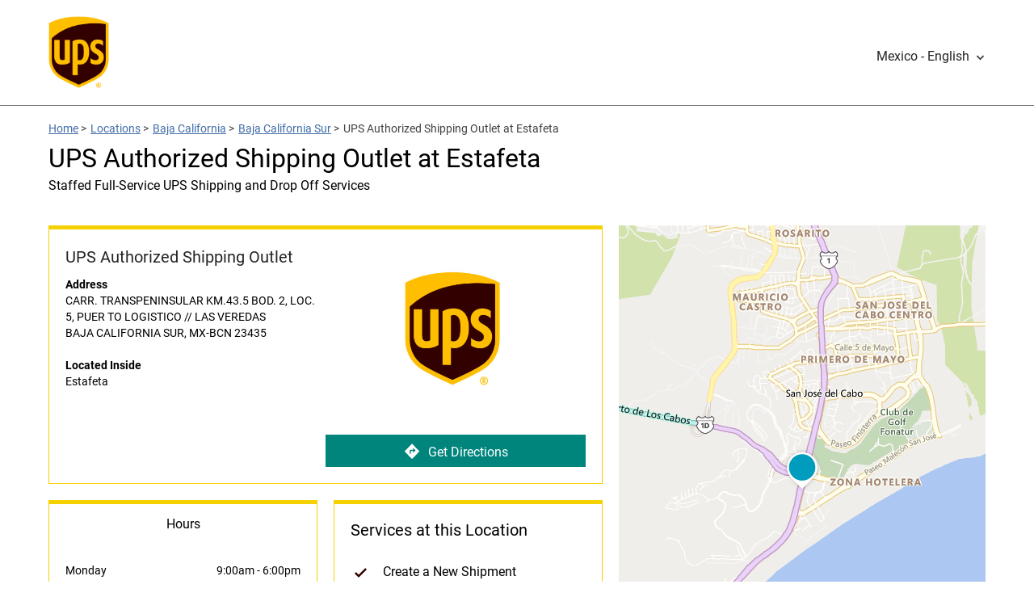

--- FILE ---
content_type: text/css
request_url: https://assets.locations.ups.com/min/styles.min.css?v=cdfb7785648d81cd4901d94774512c70
body_size: 15703
content:
.center{display:block!important;margin-left:auto!important;margin-right:auto!important}.cf:after,.cf:before,.clearfix:after,.clearfix:before{content:" ";display:table}.cf:after,.clearfix:after{clear:both}.uppercase{text-transform:uppercase!important}.is-hidden{display:none!important}.is-block{display:block!important}.is-invisible{visibility:none!important}.is-visible{visibility:visible!important}.is-invalid{border:2px solid #d40000!important;color:initial!important;background-color:transparent!important}.relative{position:relative}.no-padding{padding:0!important}.left{float:left!important}.right{float:right!important}.center-container{text-align:center!important}.multi-block .center{float:left!important}.mt-0{margin-top:0!important}.mt-5{margin-top:5px!important}.mt-10{margin-top:10px!important}.mt-15{margin-top:15px!important}.mt-20{margin-top:20px!important}.mt-25{margin-top:25px!important}.mt-30{margin-top:30px!important}.mt-40{margin-top:40px!important}.mt-50{margin-top:50px!important}.mb-0{margin-bottom:0!important}.mb-5{margin-bottom:5px!important}.mb-10{margin-bottom:10px!important}.mb-15{margin-bottom:15px!important}.mb-20{margin-bottom:20px!important}.mb-25{margin-bottom:25px!important}.mb-30{margin-bottom:30px!important}.mb-40{margin-bottom:40px!important}.mb-50{margin-bottom:50px!important}.pt-0{padding-top:0!important}.pt-5{padding-top:5px!important}.pt-10{padding-top:10px!important}.pt-15{padding-top:15px!important}.pt-20{padding-top:20px!important}.pt-25{padding-top:25px!important}.pt-30{padding-top:30px!important}.pt-40{padding-top:40px!important}.pt-50{padding-top:50px!important}.pb-0{padding-bottom:0!important}.pb-5{padding-bottom:5px!important}.pb-10{padding-bottom:10px!important}.pb-15{padding-bottom:15px!important}.pb-20{padding-bottom:20px!important}.pb-25{padding-bottom:25px!important}.pb-30{padding-bottom:30px!important}.pb-40{padding-bottom:40px!important}.pb-50{padding-bottom:50px!important}.pl-0{padding-left:0!important}.pl-5{padding-left:5px!important}.pl-10{padding-left:10px!important}.pl-15{padding-left:15px!important}.pl-20{padding-left:20px!important}.pl-25{padding-left:25px!important}.pl-30{padding-left:30px!important}.pl-40{padding-left:40px!important}.pl-50{padding-left:50px!important}.pr-0{padding-right:0!important}.pr-5{padding-right:5px!important}.pr-10{padding-right:10px!important}.pr-15{padding-right:15px!important}.pr-20{padding-right:20px!important}.pr-25{padding-right:25px!important}.pr-30{padding-right:30px!important}.pr-40{padding-right:40px!important}.pr-50{padding-right:50px!important}@media (max-width:767px){.no-padding-xs{padding:0!important}}@media (max-width:767px){.no-margin-xs{margin:0!important}}@media (max-width:767px){.mt-xs-0{margin-top:0!important}.mb-xs-0{margin-bottom:0!important}.pt-xs-0{padding-top:0!important}.pb-xs-0{padding-bottom:0!important}}.btop{border-top:1px solid #333!important}.bbot{border-bottom:1px solid #333!important}.no-border{border:none!important}.with-border{border:1px solid #333!important}.no-padding{padding:0!important}.close{opacity:.4;float:right;font-size:21px;font-weight:700;line-height:30px;color:#000;text-shadow:0 1px 0 #fff;cursor:pointer;position:relative;padding:0 5px 0 0}.close:focus,.close:hover{color:#000;text-decoration:none;cursor:pointer;opacity:.7}.close.rotate-45{-webkit-transform:rotate(45deg);-ms-transform:rotate(45deg);transform:rotate(45deg)}:root .rotate-45{filter:none}.ada-hidden{position:absolute;left:-10000px;top:auto;width:1px;height:1px;overflow:hidden}@-ms-viewport{width:device-width}.visible-xs{display:none!important}.visible-sm{display:none!important}.visible-md{display:none!important}.visible-lg{display:none!important}.visible-lg-block,.visible-lg-inline,.visible-lg-inline-block,.visible-md-block,.visible-md-inline,.visible-md-inline-block,.visible-sm-block,.visible-sm-inline,.visible-sm-inline-block,.visible-xs-block,.visible-xs-inline,.visible-xs-inline-block{display:none!important}@media (max-width:767px){.visible-xs{display:block!important}table.visible-xs{display:table!important}tr.visible-xs{display:table-row!important}td.visible-xs,th.visible-xs{display:table-cell!important}}@media (max-width:767px){.visible-xs-block{display:block!important}}@media (max-width:767px){.visible-xs-inline{display:inline!important}}@media (max-width:767px){.visible-xs-inline-block{display:inline-block!important}}@media (min-width:768px) and (max-width:1023px){.visible-sm{display:block!important}table.visible-sm{display:table!important}tr.visible-sm{display:table-row!important}td.visible-sm,th.visible-sm{display:table-cell!important}}@media (min-width:768px) and (max-width:1023px){.visible-sm-block{display:block!important}}@media (min-width:768px) and (max-width:1023px){.visible-sm-inline{display:inline!important}}@media (min-width:768px) and (max-width:1023px){.visible-sm-inline-block{display:inline-block!important}}@media (min-width:1024px) and (max-width:1023px){.visible-md{display:block!important}table.visible-md{display:table!important}tr.visible-md{display:table-row!important}td.visible-md,th.visible-md{display:table-cell!important}}@media (min-width:1024px) and (max-width:1023px){.visible-md-block{display:block!important}}@media (min-width:1024px) and (max-width:1023px){.visible-md-inline{display:inline!important}}@media (min-width:1024px) and (max-width:1023px){.visible-md-inline-block{display:inline-block!important}}@media (min-width:1024px){.visible-lg{display:block!important}table.visible-lg{display:table!important}tr.visible-lg{display:table-row!important}td.visible-lg,th.visible-lg{display:table-cell!important}}@media (min-width:1024px){.visible-lg-block{display:block!important}}@media (min-width:1024px){.visible-lg-inline{display:inline!important}}@media (min-width:1024px){.visible-lg-inline-block{display:inline-block!important}}@media (max-width:767px){.hidden-xs{display:none!important}}@media (min-width:768px) and (max-width:1023px){.hidden-sm{display:none!important}}@media (min-width:1024px) and (max-width:1023px){.hidden-md{display:none!important}}@media (min-width:1024px){.hidden-lg{display:none!important}}.visible-print{display:none!important}@media print{.visible-print{display:block!important}table.visible-print{display:table!important}tr.visible-print{display:table-row!important}td.visible-print,th.visible-print{display:table-cell!important}}.visible-print-block{display:none!important}@media print{.visible-print-block{display:block!important}}.visible-print-inline{display:none!important}@media print{.visible-print-inline{display:inline!important}}.visible-print-inline-block{display:none!important}@media print{.visible-print-inline-block{display:inline-block!important}}@media print{.hidden-print{display:none!important}}a{color:#242424;text-decoration:none}a:hover{color:#242424;text-decoration:underline}.reverse-link{color:#242424}.reverse-link:hover{color:#242424}.copy{font-size:14px}.copy-sm{font-size:12px}.copy-lg{font-size:18px}.h1,.h2,.h3,.h4,.h5,.h6{font-weight:700}.h1,h1{font-size:28px;border-bottom:2px solid #ffd100;padding-bottom:10px;font-family:Roboto,helvetica,arial,sans-serif;font-weight:400}.h2,h2{font-size:32px;font-weight:400;font-family:Roboto,helvetica,arial,sans-serif}.h3,h3{font-size:24px}.h4,h4{font-size:28px}.h5,h5{font-size:14px}.h6,h6{font-size:12px}.text-left{text-align:left;display:block}.text-center{text-align:center;display:block}.text-right{text-align:right;display:block}.abbr,abbr{cursor:help}.fa{padding:0 5px}button,input,select,textarea{outline:0}.container{margin-right:auto;margin-left:auto;padding-left:20px;padding-right:20px}.container:after,.container:before{content:" ";display:table}.container:after{clear:both}@media (min-width:768px){.container{width:auto;max-width:1400px;padding:0 60px}}@media (min-width:1024px){.container{width:auto;max-width:1400px;padding:0 60px}}@media (min-width:1024px){.container{width:auto;max-width:1400px}}.container-fluid{margin-right:auto;margin-left:auto;padding-left:20px;padding-right:20px}.container-fluid:after,.container-fluid:before{content:" ";display:table}.container-fluid:after{clear:both}.row{margin-left:-15px;margin-right:-15px}.row:after,.row:before{content:" ";display:table}.row:after{clear:both}.col-lg-1,.col-lg-10,.col-lg-11,.col-lg-12,.col-lg-2,.col-lg-3,.col-lg-4,.col-lg-5,.col-lg-6,.col-lg-7,.col-lg-8,.col-lg-9,.col-md-1,.col-md-10,.col-md-11,.col-md-12,.col-md-2,.col-md-3,.col-md-4,.col-md-5,.col-md-6,.col-md-7,.col-md-8,.col-md-9,.col-sm-1,.col-sm-10,.col-sm-11,.col-sm-12,.col-sm-2,.col-sm-3,.col-sm-4,.col-sm-5,.col-sm-6,.col-sm-7,.col-sm-8,.col-sm-9,.col-xs-1,.col-xs-10,.col-xs-11,.col-xs-12,.col-xs-2,.col-xs-3,.col-xs-4,.col-xs-5,.col-xs-6,.col-xs-7,.col-xs-8,.col-xs-9{position:relative;min-height:1px;padding-left:15px;padding-right:15px}.col-xs-1,.col-xs-10,.col-xs-11,.col-xs-12,.col-xs-2,.col-xs-3,.col-xs-4,.col-xs-5,.col-xs-6,.col-xs-7,.col-xs-8,.col-xs-9{float:left}.col-xs-1{width:8.3333333333%}.col-xs-2{width:16.6666666667%}.col-xs-3{width:25%}.col-xs-4{width:33.3333333333%}.col-xs-5{width:41.6666666667%}.col-xs-6{width:50%}.col-xs-7{width:58.3333333333%}.col-xs-8{width:66.6666666667%}.col-xs-9{width:75%}.col-xs-10{width:83.3333333333%}.col-xs-11{width:91.6666666667%}.col-xs-12{width:100%}.col-xs-pull-0{right:auto}.col-xs-pull-1{right:8.3333333333%}.col-xs-pull-2{right:16.6666666667%}.col-xs-pull-3{right:25%}.col-xs-pull-4{right:33.3333333333%}.col-xs-pull-5{right:41.6666666667%}.col-xs-pull-6{right:50%}.col-xs-pull-7{right:58.3333333333%}.col-xs-pull-8{right:66.6666666667%}.col-xs-pull-9{right:75%}.col-xs-pull-10{right:83.3333333333%}.col-xs-pull-11{right:91.6666666667%}.col-xs-pull-12{right:100%}.col-xs-push-0{left:auto}.col-xs-push-1{left:8.3333333333%}.col-xs-push-2{left:16.6666666667%}.col-xs-push-3{left:25%}.col-xs-push-4{left:33.3333333333%}.col-xs-push-5{left:41.6666666667%}.col-xs-push-6{left:50%}.col-xs-push-7{left:58.3333333333%}.col-xs-push-8{left:66.6666666667%}.col-xs-push-9{left:75%}.col-xs-push-10{left:83.3333333333%}.col-xs-push-11{left:91.6666666667%}.col-xs-push-12{left:100%}.col-xs-offset-0{margin-left:0}.col-xs-offset-1{margin-left:8.3333333333%}.col-xs-offset-2{margin-left:16.6666666667%}.col-xs-offset-3{margin-left:25%}.col-xs-offset-4{margin-left:33.3333333333%}.col-xs-offset-5{margin-left:41.6666666667%}.col-xs-offset-6{margin-left:50%}.col-xs-offset-7{margin-left:58.3333333333%}.col-xs-offset-8{margin-left:66.6666666667%}.col-xs-offset-9{margin-left:75%}.col-xs-offset-10{margin-left:83.3333333333%}.col-xs-offset-11{margin-left:91.6666666667%}.col-xs-offset-12{margin-left:100%}@media (min-width:768px){.col-sm-1,.col-sm-10,.col-sm-11,.col-sm-12,.col-sm-2,.col-sm-3,.col-sm-4,.col-sm-5,.col-sm-6,.col-sm-7,.col-sm-8,.col-sm-9{float:left}.col-sm-1{width:8.3333333333%}.col-sm-2{width:16.6666666667%}.col-sm-3{width:25%}.col-sm-4{width:33.3333333333%}.col-sm-5{width:41.6666666667%}.col-sm-6{width:50%}.col-sm-7{width:58.3333333333%}.col-sm-8{width:66.6666666667%}.col-sm-9{width:75%}.col-sm-10{width:83.3333333333%}.col-sm-11{width:91.6666666667%}.col-sm-12{width:100%}.col-sm-pull-0{right:auto}.col-sm-pull-1{right:8.3333333333%}.col-sm-pull-2{right:16.6666666667%}.col-sm-pull-3{right:25%}.col-sm-pull-4{right:33.3333333333%}.col-sm-pull-5{right:41.6666666667%}.col-sm-pull-6{right:50%}.col-sm-pull-7{right:58.3333333333%}.col-sm-pull-8{right:66.6666666667%}.col-sm-pull-9{right:75%}.col-sm-pull-10{right:83.3333333333%}.col-sm-pull-11{right:91.6666666667%}.col-sm-pull-12{right:100%}.col-sm-push-0{left:auto}.col-sm-push-1{left:8.3333333333%}.col-sm-push-2{left:16.6666666667%}.col-sm-push-3{left:25%}.col-sm-push-4{left:33.3333333333%}.col-sm-push-5{left:41.6666666667%}.col-sm-push-6{left:50%}.col-sm-push-7{left:58.3333333333%}.col-sm-push-8{left:66.6666666667%}.col-sm-push-9{left:75%}.col-sm-push-10{left:83.3333333333%}.col-sm-push-11{left:91.6666666667%}.col-sm-push-12{left:100%}.col-sm-offset-0{margin-left:0}.col-sm-offset-1{margin-left:8.3333333333%}.col-sm-offset-2{margin-left:16.6666666667%}.col-sm-offset-3{margin-left:25%}.col-sm-offset-4{margin-left:33.3333333333%}.col-sm-offset-5{margin-left:41.6666666667%}.col-sm-offset-6{margin-left:50%}.col-sm-offset-7{margin-left:58.3333333333%}.col-sm-offset-8{margin-left:66.6666666667%}.col-sm-offset-9{margin-left:75%}.col-sm-offset-10{margin-left:83.3333333333%}.col-sm-offset-11{margin-left:91.6666666667%}.col-sm-offset-12{margin-left:100%}}@media (min-width:1024px){.col-md-1,.col-md-10,.col-md-11,.col-md-12,.col-md-2,.col-md-3,.col-md-4,.col-md-5,.col-md-6,.col-md-7,.col-md-8,.col-md-9{float:left}.col-md-1{width:8.3333333333%}.col-md-2{width:16.6666666667%}.col-md-3{width:25%}.col-md-4{width:33.3333333333%}.col-md-5{width:41.6666666667%}.col-md-6{width:50%}.col-md-7{width:58.3333333333%}.col-md-8{width:66.6666666667%}.col-md-9{width:75%}.col-md-10{width:83.3333333333%}.col-md-11{width:91.6666666667%}.col-md-12{width:100%}.col-md-pull-0{right:auto}.col-md-pull-1{right:8.3333333333%}.col-md-pull-2{right:16.6666666667%}.col-md-pull-3{right:25%}.col-md-pull-4{right:33.3333333333%}.col-md-pull-5{right:41.6666666667%}.col-md-pull-6{right:50%}.col-md-pull-7{right:58.3333333333%}.col-md-pull-8{right:66.6666666667%}.col-md-pull-9{right:75%}.col-md-pull-10{right:83.3333333333%}.col-md-pull-11{right:91.6666666667%}.col-md-pull-12{right:100%}.col-md-push-0{left:auto}.col-md-push-1{left:8.3333333333%}.col-md-push-2{left:16.6666666667%}.col-md-push-3{left:25%}.col-md-push-4{left:33.3333333333%}.col-md-push-5{left:41.6666666667%}.col-md-push-6{left:50%}.col-md-push-7{left:58.3333333333%}.col-md-push-8{left:66.6666666667%}.col-md-push-9{left:75%}.col-md-push-10{left:83.3333333333%}.col-md-push-11{left:91.6666666667%}.col-md-push-12{left:100%}.col-md-offset-0{margin-left:0}.col-md-offset-1{margin-left:8.3333333333%}.col-md-offset-2{margin-left:16.6666666667%}.col-md-offset-3{margin-left:25%}.col-md-offset-4{margin-left:33.3333333333%}.col-md-offset-5{margin-left:41.6666666667%}.col-md-offset-6{margin-left:50%}.col-md-offset-7{margin-left:58.3333333333%}.col-md-offset-8{margin-left:66.6666666667%}.col-md-offset-9{margin-left:75%}.col-md-offset-10{margin-left:83.3333333333%}.col-md-offset-11{margin-left:91.6666666667%}.col-md-offset-12{margin-left:100%}}@media (min-width:1024px){.col-lg-1,.col-lg-10,.col-lg-11,.col-lg-12,.col-lg-2,.col-lg-3,.col-lg-4,.col-lg-5,.col-lg-6,.col-lg-7,.col-lg-8,.col-lg-9{float:left}.col-lg-1{width:8.3333333333%}.col-lg-2{width:16.6666666667%}.col-lg-3{width:25%}.col-lg-4{width:33.3333333333%}.col-lg-5{width:41.6666666667%}.col-lg-6{width:50%}.col-lg-7{width:58.3333333333%}.col-lg-8{width:66.6666666667%}.col-lg-9{width:75%}.col-lg-10{width:83.3333333333%}.col-lg-11{width:91.6666666667%}.col-lg-12{width:100%}.col-lg-pull-0{right:auto}.col-lg-pull-1{right:8.3333333333%}.col-lg-pull-2{right:16.6666666667%}.col-lg-pull-3{right:25%}.col-lg-pull-4{right:33.3333333333%}.col-lg-pull-5{right:41.6666666667%}.col-lg-pull-6{right:50%}.col-lg-pull-7{right:58.3333333333%}.col-lg-pull-8{right:66.6666666667%}.col-lg-pull-9{right:75%}.col-lg-pull-10{right:83.3333333333%}.col-lg-pull-11{right:91.6666666667%}.col-lg-pull-12{right:100%}.col-lg-push-0{left:auto}.col-lg-push-1{left:8.3333333333%}.col-lg-push-2{left:16.6666666667%}.col-lg-push-3{left:25%}.col-lg-push-4{left:33.3333333333%}.col-lg-push-5{left:41.6666666667%}.col-lg-push-6{left:50%}.col-lg-push-7{left:58.3333333333%}.col-lg-push-8{left:66.6666666667%}.col-lg-push-9{left:75%}.col-lg-push-10{left:83.3333333333%}.col-lg-push-11{left:91.6666666667%}.col-lg-push-12{left:100%}.col-lg-offset-0{margin-left:0}.col-lg-offset-1{margin-left:8.3333333333%}.col-lg-offset-2{margin-left:16.6666666667%}.col-lg-offset-3{margin-left:25%}.col-lg-offset-4{margin-left:33.3333333333%}.col-lg-offset-5{margin-left:41.6666666667%}.col-lg-offset-6{margin-left:50%}.col-lg-offset-7{margin-left:58.3333333333%}.col-lg-offset-8{margin-left:66.6666666667%}.col-lg-offset-9{margin-left:75%}.col-lg-offset-10{margin-left:83.3333333333%}.col-lg-offset-11{margin-left:91.6666666667%}.col-lg-offset-12{margin-left:100%}}@font-face{font-family:Roboto;font-weight:400;src:url(/fonts/Roboto-Regular.ttf)}@font-face{font-family:Roboto;font-weight:300;src:url(/fonts/Roboto-Light.ttf)}@font-face{font-family:Roboto;font-weight:600;src:url(/fonts/Roboto-Medium.ttf)}@font-face{font-family:Roboto;font-weight:700;src:url(/fonts/Roboto-Bold.ttf)}body{font-family:Roboto,helvetica,arial,sans-serif;padding:0;margin:0}.locator{position:relative;z-index:2}.indy .locator{margin-top:20px}.temp-closed-banner{background-color:#f6d201;display:inline-block;padding:4px 10px;margin-bottom:10px}[data-country-code=en-au] .promo-container,[data-country-code=en-br] .promo-container,[data-country-code=en-ca] .promo-container,[data-country-code=en-id] .promo-container,[data-country-code=en-mx] .promo-container,[data-country-code=en-my] .promo-container,[data-country-code=en-nz] .promo-container,[data-country-code=en-ph] .promo-container,[data-country-code=en-sg] .promo-container,[data-country-code=en-th] .promo-container,[data-country-code=es-mx] .promo-container,[data-country-code=fr-ca] .promo-container,[data-country-code=pt-br] .promo-container,[data-country-code=th-th] .promo-container{border:1px solid rgba(0,0,0,.2)}@media (max-width:767px){body.is-fixed{position:fixed}body.indy{padding-bottom:55px}}body .aria-only{display:block;position:absolute;color:transparent!important;pointer-events:none}body.popup-open .leaflet-pane{z-index:801}.location-alert-banner{background-color:#f5d101}.location-alert-banner .location-alert-banner-content{position:relative;padding-left:30px;padding:10px 30px;padding-right:30px;line-height:22px}.location-alert-banner .location-alert-banner-content:before{content:'';width:20px;height:20px;display:block;position:absolute;left:0;top:0;bottom:0;margin:auto;background-image:url(/images/icon-alert.svg);background-repeat:no-repeat;background-size:20px auto}.location-alert-banner .close-alert{width:20px;height:100%;display:block;position:absolute;right:0;top:0;bottom:0;margin:auto;background-image:url(/images/icon-close.svg);background-repeat:no-repeat;background-size:20px auto;background-position:center center;text-indent:-999px;overflow:hidden}[data-hide-empty=""],[data-hide-not-empty]:not([data-hide-not-empty=""]){display:none!important}[data-hide-closed-temporarily*=CLOSED_TEMPORARILY]{display:none!important}.location-closure-message{padding:10px;color:#f31431}.location-alert-message{padding:10px}.location-description{font-size:16px;margin-bottom:15px;line-height:24px;font-family:Roboto,helvetica,arial,sans-serif;color:#242424}.location-description h2,.location-description h3{font-size:18px;font-weight:700;margin-bottom:20px;margin-top:30px}.hours-tabs{width:calc(100% + 40px);padding:0;list-style:none;margin:0;margin-left:-20px;margin-top:-20px;height:50px}.hours-tabs li{height:50px;line-height:50px;width:50%;float:left;background-color:#f2f2f2;text-align:center;border-bottom:1px solid #bbb;box-sizing:border-box;-webkit-box-sizing:border-box;-moz-box-sizing:border-box;color:#666}.hours-tabs li.full-width{width:100%;border-right:none!important}.hours-tabs li:hover{cursor:pointer}.hours-tabs li.active{background-color:transparent;border-bottom:none;color:#000}.hours-tabs li:first-child{border-right:1px solid #bbb}.hours-tab-content{display:none}.hours-tab-content.active{display:block}.hero-image-wrapper{width:100%;background-size:cover;background-position:top center;height:280px}@media (max-width:767px){.hero-image-wrapper{height:150px}}.index{position:absolute;width:30px;left:15px;color:#fff;top:15px;height:25px;text-align:center;line-height:25px}.cmOverlay .index{top:-5px;left:-5px}.indy .index{display:none}.geolocation-loading .loading{display:block!important}.geolocation-loading .map-list{display:none!important}.geolocation-loading .cmOverlay{display:none!important}.rio-container a:focus{outline:5px auto -webkit-focus-ring-color!important;outline-offset:-2px}@media (max-width:767px){.rio-container a:focus{outline:0!important}}p{margin-bottom:15px!important;display:block}.footer-wrap{background-color:#f2f2f2;height:100px;line-height:100px;box-shadow:1px 1px 3px rgba(0,0,0,.2);color:#242424;font-size:14px}@media (max-width:640px){.footer-wrap{height:auto;padding:30px 0;line-height:unset}}.city .has-no-hours,.indy-nearby-map-list .has-no-hours{display:none!important}.promo-container{display:block}.promo-container img{width:100%}.site-wrapper .main-wrapper{text-align:left}@media (max-width:767px){.hide-mobile{display:none!important}}@media (min-width:768px){.show-mobile{display:none!important}}@media (min-width:1024px){.show-tablet{display:none!important}}@media (max-width:1023px){.show-desktop{display:none!important}}header a.ups-menu_toggle{position:absolute;right:0;top:0;margin-top:0;width:auto;padding-right:20px}@media (max-width:767px){header a.ups-menu_toggle{line-height:60px}}header .ups-language-text{min-width:0;display:inline}header .ups-icon-chevrondown{display:inline-block;color:#242424;vertical-align:top;position:absolute;top:0;bottom:0;margin:auto;display:block;right:0;height:15px;width:17px}header .ups-icon-chevrondown:before{background-image:url(/images/chevron.png);background-size:15px auto!important;background-position:center center;background-repeat:no-repeat;font-style:normal!important;font-weight:400!important;font-variant:normal!important;text-transform:none!important;speak:none;width:20px;display:block;height:20px;content:"";line-height:0;position:absolute;top:0;bottom:0;margin:auto;-webkit-transition:all .3s linear;-o-transition:all .3s linear;transition:all .3s linear}header .ups-menu_toggle.active .ups-icon-chevrondown:before{transform:rotate(180deg);-webkit-transform:rotate(180deg);-moz-transform:rotate(180deg)}header .ups-menu_list{position:absolute;right:0;background:#fff;border-radius:5px;border:none;box-shadow:0 4px 32px rgba(0,0,0,.1);border-radius:4px;margin-top:-20px;display:none}@media (max-width:767px){header .ups-menu_list{margin-top:0}}header .ups-menu_list ul{list-style:none;margin:0;padding:0;margin-top:8px;margin-bottom:8px;padding:0 22px 0}header .ups-menu_list li{list-style:none;padding-left:0;font-size:16px;float:none;border:none;display:block;line-height:28px}header .ups-menu_toggle.active+.ups-menu_list{display:block!important}.stores-nearby-header{display:block}@media (max-width:767px){.stores-nearby-header{z-index:99;font-size:12px!important;width:100%}.indy .stores-nearby-header{display:none}}@media (max-width:767px){.location-image{margin-left:-20px;margin-top:-20px;width:calc(100% + 40px)}}.pac-container{margin-left:-55px;width:337px!important;box-shadow:none!important;border-bottom:1px solid #d9d9d9}@media (max-width:767px){.pac-container{width:100%!important;margin-top:-2px;border-top:none}}.box{padding:20px}@media (max-width:767px){.box{padding:15px}}.bordered{border:1px solid #ccc}@media (min-width:768px){.shadow{box-shadow:0 0 5px 0 rgba(0,0,0,.2);-webkit-box-shadow:0 0 5px 0 rgba(0,0,0,.2);-moz-box-shadow:0 0 5px 0 rgba(0,0,0,.2);border-radius:0!important}}.instagram-header{display:block;margin:auto;width:350px}@media (max-width:767px){.instagram-header{width:100%;padding-left:15px}}.no-results{display:block;padding:15px}.instagram{background-image:url(/images/instagram.png);background-repeat:no-repeat;background-position:left center;text-indent:50px;background-size:35px auto;height:35px;line-height:40px!important;margin-bottom:20px}@media (max-width:767px){.instagram{font-size:22px!important}}.tlsmap_list{height:593px;overflow:auto;padding-bottom:0}@media (max-width:767px){.tlsmap_list{height:auto}}ol,ul{margin:0;padding:0;margin-top:0;margin-bottom:10px}.subheading{display:block;margin-top:-15px;margin-bottom:20px;font-size:16px}.ups-cta{-webkit-appearance:none;border-radius:0;background:0 0;border:none;padding:0;line-height:1;-moz-border-radius:25px;-webkit-border-radius:25px;border-radius:25px;display:block;background:#00857d;color:#fff;line-height:30px;width:calc(50% - 10px);height:30px;text-align:center;font-size:14px;font-weight:400;font-family:Roboto,helvetica,arial,sans-serif;display:inline-block;text-decoration:none;-moz-transition-property:all;-o-transition-property:all;-webkit-transition-property:all;transition-property:all;-moz-transition-duration:.2s;-o-transition-duration:.2s;-webkit-transition-duration:.2s;transition-duration:.2s}.ups-cta:focus,.ups-cta:hover{background:#016862;color:#fff!important;text-decoration:none}.indy-location-card-wrap .ups-cta{position:absolute;right:20px;bottom:20px;width:320px;border-radius:0;color:#fff!important;height:40px;line-height:40px;font-size:16px!important}@media (max-width:1280px){.indy-location-card-wrap .ups-cta{width:calc(50% - 20px)}}@media (max-width:1023px){.indy-location-card-wrap .ups-cta{width:320px}}@media (max-width:767px){.indy-location-card-wrap .ups-cta{position:relative;margin-top:20px;width:100%;right:0}}.indy-location-card-wrap .ups-cta img{width:20px;line-height:20px;position:relative;top:7px;margin-right:10px}.ups-link{text-decoration:underline;color:#426da9;font-family:Roboto,helvetica,arial,sans-serif}.ups-breadcrumb{font-size:14px;color:#404040;padding-top:5px;margin-bottom:0;padding-bottom:0}.ups-breadcrumb{font-size:14px;color:#404040;padding-top:5px;margin-bottom:0;padding-bottom:0}.ups-breadcrumb .ups-breadcrumb-item{float:left;margin-top:15px;margin-right:5px;display:block}.ups-breadcrumb .ups-link{font-weight:400;font-family:Roboto,helvetica,arial,sans-serif;-moz-transition-property:all;-o-transition-property:all;-webkit-transition-property:all;transition-property:all;-moz-transition-duration:.2s;-o-transition-duration:.2s;-webkit-transition-duration:.2s;transition-duration:.2s}:after,:before{-webkit-box-sizing:border-box;-moz-box-sizing:border-box;box-sizing:border-box}.ups-wrap:after{content:"";display:table;clear:both}@media (min-width:768px){.col-maplist{width:100%;height:100%;z-index:10001;margin-top:0}}.domain .col-maplist,.region .col-maplist{border:1px solid #ffd100;border-top:5px solid #ffd100}.col-map{background-color:#fff}@media (min-width:768px){.col-map{width:calc(100% - 340px);position:absolute;top:0;right:0}}@media (max-width:767px){.col-map{position:fixed;left:0;top:0;height:calc(100vh - 55px);width:100vw;z-index:1000;opacity:0;pointer-events:none;z-index:-10}}@media (max-width:767px){body.map-mode{position:fixed;width:100vw}body.map-mode .col-map{opacity:1;pointer-events:visiblePainted;pointer-events:auto;pointer-events:initial;z-index:99;display:block!important}}body .no-results{display:none}body.no-results-found .no-results{display:block}body.no-results-found .map-list{display:none}@media (min-width:768px){.indy .col-maplist-left{width:340px;height:100%;border:1px solid #ccc;position:absolute;top:0;left:0;z-index:1000}.indy .col-maplist-left::after{content:"";width:calc(100% + 6px);height:15px;background:#fff;position:absolute;top:100%;left:0;border-top:1px solid #ccc}}@media (max-width:1023px){.indy .col-maplist-right{display:none}}@media (min-width:1024px){.indy .col-maplist-right{width:260px;height:100%;border:1px solid #ccc;position:absolute;top:0;right:0;z-index:100}.indy .col-maplist-right::after{content:"";width:calc(100% + 6px);height:15px;background:#fff;position:absolute;top:100%;left:0;border-top:1px solid #ccc}}@media (min-width:1024px){.indy .col-map{width:calc(100% - 340px);position:absolute;top:0;left:340px}}body .indy-nearby-map-list .tlsmap_list{height:540px;border-bottom:1px solid #ccc!important}@media (max-width:767px){body .indy-nearby-map-list .tlsmap_list{height:auto;border-bottom:none!important}}body.nearby-mode .map-list-indy{display:none}body.nearby-mode .indy-location-card-wrap{display:none}body.nearby-mode .indy-nearby-map-list{display:block}.indy .cmOverlay.indy-pin{display:block!important}.indy .cmOverlay.indy-pin span{display:none!important}.indy.nearby-mode .cmOverlay{display:block!important}.indy.nearby-mode .cmOverlay.indy-pin span{display:block!important}.indy-location-card-wrap .map-pin .map-list-number{display:none!important}@media (max-width:767px){.indy-location-card-wrap{margin-top:-40px;background-color:#fff!important;position:relative}}.map-wrap{border-radius:0!important;border:none!important;width:100%;height:658px;margin:0;padding:0;background:0 0}@media (max-width:767px){.map-wrap{height:100%}}.indy .map-wrap{width:calc(40% - 10px);float:left;margin-left:20px}@media (max-width:1023px){.indy .map-wrap{width:100%;float:left;margin-left:0;margin-top:20px;height:300px}}@media (max-width:767px){.indy .map-wrap{position:absolute;margin-top:0;z-index:-9999;opacity:0;visibility:hidden}}@media (max-width:767px){.indy.map-mode .map-wrap{visibility:visible;position:fixed;top:0;width:100%;z-index:99999;opacity:1;height:calc(100% - 55px);left:0}}@media (min-width:1024px){.indy-location-card-wrap .map-wrap{height:auto}}.map-wrap .map{border-radius:0!important;border:none!important;width:100%;height:100%;margin:0;padding:0;background:0 0}.map-wrap .map #gmap{width:100%;height:100%}.map-wrap .map #gmap button{min-width:0!important}.map-wrap .map #gmap img{max-width:none}.map-wrap .map .cmOverlay{background:url(/images/map-pin.svg);background-size:35px auto;background-size:cover}.map-wrap .map .cmOverlay.current-location{background-image:url(/images/map-pin-user.svg)!important;background-size:20px!important}.map-wrap .map .cmOverlay.current-location::before{content:'';position:absolute;width:80px;height:80px;z-index:-1;left:50%;top:50%;opacity:0;margin:-40px 0 0 -40px;border-radius:100px;-webkit-animation:ripple 1.8s infinite;animation:ripple 1.8s infinite;background-color:rgba(76,145,247,.35)}.js-no-results .map-wrap .map .cmOverlay.current-location{display:none!important}.no-results-found .map-wrap .map .cmOverlay.current-location{display:none!important}.map-wrap .map .cmOverlay.indy-pin{background:url(/images/map-pin.png)!important;height:60px!important}.nearby-mode .map-wrap .map .cmOverlay.indy-pin{height:52px!important;background:url(/images/map-pin.svg)!important}.nearby-mode .map-wrap .map .cmOverlay{height:52px!important;background:url(/images/map-pin.svg)!important}.map-wrap .map .cmOverlay.indy-pin,.no-results-found .map-wrap .map .cmOverlay{background:url(/images/map-pin.svg)!important;background-size:35px auto!important}.map-wrap .map .cmOverlay:hover{cursor:pointer}.map-wrap .map .cmOverlay span{display:none;color:#fff;width:45px;height:50px;line-height:45px;text-align:center;display:block;font-size:14px}.city .map-wrap .map .cmOverlay span{display:block}.map-popup-wrap .map-popup .map-popup-info a{padding:0;display:block;min-width:110px;text-align:left;color:#242424;font-weight:700;font-size:14px}.map-list-header-wrap{background:#ccc;padding:20px 15px;font-size:16px}.map-list-header-wrap .map-list-header{color:#fff;text-overflow:ellipsis;text-transform:lowercase}.map-list-wrap{border-radius:0!important;border:none!important;width:100%;margin:0;padding:0;background:0 0;overflow-x:auto;height:auto;overflow:auto;padding-bottom:0}@media (max-width:767px){.map-list-wrap{height:auto}}.map-list-wrap.map-list-short{height:150px}@media (min-width:1024px){.indy-location-card-wrap .map-list-wrap{display:-webkit-box;display:-moz-box;display:-ms-flexbox;display:-webkit-flex;display:flex}}.map-list-wrap .map-list{border-radius:0!important;border:none!important;width:100%;margin:0;padding:0;height:auto;background:0 0;list-style:none;padding-top:20px}.indy-location-card-wrap .map-list-wrap .map-list{width:calc(60% - 10px);float:left;padding-top:0;display:-webkit-box;display:-moz-box;display:-ms-flexbox;display:-webkit-flex;display:flex;-webkit-flex-wrap:wrap;-ms-flex-wrap:wrap;flex-wrap:wrap}@media (max-width:1023px){.indy-location-card-wrap .map-list-wrap .map-list{width:100%;float:none}}.city .map-list-wrap .map-list,.indy-nearby-map-list .map-list-wrap .map-list{display:-webkit-box;display:-moz-box;display:-ms-flexbox;display:-webkit-flex;display:flex;-webkit-flex-direction:row;-ms-flex-direction:row;flex-direction:row;-webkit-flex-wrap:wrap;-ms-flex-wrap:wrap;flex-wrap:wrap;padding-top:0}.domain[data-country-code=en-ca] .map-list-wrap .map-list,.domain[data-country-code=fr-ca] .map-list-wrap .map-list,.region[data-country-code=en-ca] .map-list-wrap .map-list,.region[data-country-code=fr-ca] .map-list-wrap .map-list{column-count:4}@media (max-width:1023px){.domain[data-country-code=en-ca] .map-list-wrap .map-list,.domain[data-country-code=fr-ca] .map-list-wrap .map-list,.region[data-country-code=en-ca] .map-list-wrap .map-list,.region[data-country-code=fr-ca] .map-list-wrap .map-list{column-count:2}}@media (max-width:480px){.domain[data-country-code=en-ca] .map-list-wrap .map-list,.domain[data-country-code=fr-ca] .map-list-wrap .map-list,.region[data-country-code=en-ca] .map-list-wrap .map-list,.region[data-country-code=fr-ca] .map-list-wrap .map-list{column-count:1}}.domain .map-list-wrap .map-list,.region .map-list-wrap .map-list{column-count:6}@media (max-width:1280px){.domain .map-list-wrap .map-list,.region .map-list-wrap .map-list{column-count:5}}@media (max-width:1023px){.domain .map-list-wrap .map-list,.region .map-list-wrap .map-list{column-count:4}}@media (max-width:640px){.domain .map-list-wrap .map-list,.region .map-list-wrap .map-list{column-count:2}}@media (max-width:380px){.domain .map-list-wrap .map-list,.region .map-list-wrap .map-list{column-count:1}}.map-list-wrap .map-list .indy .map-list-item-wrap:first-child{display:none}.map-list .map-list-item-wrap{opacity:1;-webkit-transform:translate(0,0);-moz-transform:translate(0,0);-ms-transform:translate(0,0);-o-transform:translate(0,0);transform:translate(0,0)}.map-list-links{display:-webkit-box;display:-moz-box;display:-ms-flexbox;display:-webkit-flex;display:flex;-webkit-justify-content:space-between;-ms-justify-content:space-between;justify-content:space-between}.map-list-item-wrap,.map-popup-container{border:1px solid #f5d101;border-top:5px solid #f5d101;width:calc(33.3% - 10px);padding:20px;box-sizing:border-box;-webkit-box-sizing:border-box;-moz-box-sizing:border-box}.city .map-list-item-wrap,.city .map-popup-container,.indy-nearby-map-list .map-list-item-wrap,.indy-nearby-map-list .map-popup-container{margin:0;max-width:calc(33% - 10px);width:calc(33% - 10px);margin-left:20px;margin-bottom:20px!important}@media (max-width:1280px){.city .map-list-item-wrap,.city .map-popup-container,.indy-nearby-map-list .map-list-item-wrap,.indy-nearby-map-list .map-popup-container{max-width:calc(50% - 10px);width:calc(50% - 10px)}}@media (max-width:767px){.city .map-list-item-wrap,.city .map-popup-container,.indy-nearby-map-list .map-list-item-wrap,.indy-nearby-map-list .map-popup-container{max-width:100%;width:100%;margin-left:0}}[data-count="1"] .map-list-item-wrap,[data-count="1"] .map-popup-container{width:450px;margin-left:auto!important;margin-right:auto!important}@media (min-width:1281px){.city .map-list-item-wrap:nth-child(3n+1),.city .map-popup-container:nth-child(3n+1),.indy-nearby-map-list .map-list-item-wrap:nth-child(3n+1),.indy-nearby-map-list .map-popup-container:nth-child(3n+1){margin-left:0}}@media (max-width:1280px){.city .map-list-item-wrap:nth-child(4n+1),.city .map-popup-container:nth-child(4n+1),.indy-nearby-map-list .map-list-item-wrap:nth-child(4n+1),.indy-nearby-map-list .map-popup-container:nth-child(4n+1){margin-left:0}}@media (min-width:1281px){.indy-nearby-map-list .map-list-item-wrap:nth-child(7),.indy-nearby-map-list .map-popup-container:nth-child(7){display:none}}.domain .map-list-item-wrap,.domain .map-popup-container,.region .map-list-item-wrap,.region .map-popup-container{border:none!important;width:unset;padding:unset}.city .map-list-item-wrap,.city .map-popup-container,.indy-nearby-map-list .map-list-item-wrap,.indy-nearby-map-list .map-popup-container{padding-bottom:50px}.indy-location-card-wrap .map-list-item-wrap,.indy-location-card-wrap .map-popup-container{width:100%;min-height:320px}@media (max-width:767px){.indy-location-card-wrap .map-list-item-wrap,.indy-location-card-wrap .map-popup-container{min-height:0}}.indy .map-list-item-wrap.half,.indy .map-popup-container.half{width:calc(50% - 10px);float:left}.map-list-item-wrap.half.first,.map-popup-container.half.first{margin-right:20px}@media (max-width:767px){.map-list-item-wrap.half,.map-popup-container.half{width:100%!important;float:none!important;margin-right:0!important;margin-bottom:0;min-height:unset}.map-list-item-wrap.half.first,.map-popup-container.half.first{margin-bottom:20px}}.map-list-item-wrap .map-list-item-link,.map-popup-container .map-list-item-link{position:absolute;left:-20px;right:-20px;bottom:-15px;top:-20px;margin:auto}.map-list-item-wrap .map-list-item-link:hover,.map-popup-container .map-list-item-link:hover{cursor:auto}.map-list-item-wrap .map-pin,.map-popup-container .map-pin{width:40px;height:40px;background-image:url(/images/map-pin.svg);background-repeat:no-repeat;background-position:center center;background-size:40px auto}.indy .map-list-item-wrap .map-pin,.indy .map-popup-container .map-pin{width:40px;height:40px;background-image:url(/images/map-pin.png)}.nearby-mode .map-list-item-wrap .map-pin,.nearby-mode .map-popup-container .map-pin{height:40px;background-image:url(/images/map-pin.svg)}.map-list-item-wrap .map-pin .map-list-number,.map-popup-container .map-pin .map-list-number{color:#fff;width:40px;height:40px;line-height:35px;text-align:center;display:block;font-size:14px}.map-list-item-wrap.is-single,.map-popup-container.is-single{margin:0;padding:0;box-shadow:none}.map-list-item-wrap .map-list-item-header,.map-popup-container .map-list-item-header{background-color:#f4f4f4;margin-left:-20px;margin-top:-15px;width:calc(100% + 40px);padding:10px;position:relative}.map-list-item-wrap .map-list-item-header a,.map-popup-container .map-list-item-header a{display:block;width:100%;height:100%;position:absolute;left:0;top:0}.map-list-item-wrap .location-custom-message,.map-popup-container .location-custom-message{background:#f4f4f4;color:#242424}.map-list-item-wrap .location-name,.map-popup-container .location-name{color:#242424!important;font-size:20px!important;font-weight:500;line-height:28px!important;display:block;margin-bottom:5px;min-height:28px}.indy-location-card-wrap .map-list-item-wrap .location-name,.indy-location-card-wrap .map-popup-container .location-name{max-width:calc(100% - 370px)}@media (max-width:1280px) and (min-width:1024px){.indy-location-card-wrap .map-list-item-wrap .location-name,.indy-location-card-wrap .map-popup-container .location-name{max-width:calc(50% - 20px)}}@media (max-width:767px){.indy-location-card-wrap .map-list-item-wrap .location-name,.indy-location-card-wrap .map-popup-container .location-name{max-width:100%}}.indy-nearby-map-list .map-list-item-wrap .location-name,.indy-nearby-map-list .map-popup-container .location-name{padding-right:50px}.map-list-item-wrap .dropoff-times,.map-popup-container .dropoff-times{font-weight:700;font-size:14px}.map-list-item-wrap .address,.map-popup-container .address{margin-top:20px;font-family:Roboto,helvetica,arial,sans-serif;font-size:14px;text-transform:none;margin-bottom:20px;line-height:20px}.map-list-item-wrap .address span,.map-popup-container .address span{font-size:15px;text-transform:capitalize}.map-list-item-wrap .phone,.map-popup-container .phone{background-size:16px auto;background-position:left top;background-repeat:no-repeat;background-image:url(/images/phone.svg);padding-left:24px;font-size:16px;font-family:Roboto,helvetica,arial,sans-serif;margin-top:-5px;display:inline-block;margin-bottom:20px}.map-list-item-wrap .map-list-links,.map-popup-container .map-list-links{display:-webkit-box;display:-moz-box;display:-ms-flexbox;display:-webkit-flex;display:flex;-webkit-justify-content:space-between;-ms-justify-content:space-between;justify-content:space-between;position:absolute;bottom:20px;width:calc(100% - 40px)}.map-list-item-wrap .map-list-item,.map-popup-container .map-list-item{border-radius:0!important;border:none!important;width:100%;height:auto;margin:0;padding:0;background:0 0;text-decoration:none}.map-list-item-wrap .map-list-item.is-single,.map-popup-container .map-list-item.is-single{margin:0;padding:0}.map-list-item-wrap .map-list-item.is-single a,.map-popup-container .map-list-item.is-single a{height:auto;margin-bottom:20px;text-decoration:none;font-weight:400;font-size:16px;display:inline-block;text-align:left;text-indent:0;color:#242424}.map-list-item-wrap .map-list-item.is-single a:hover,.map-popup-container .map-list-item.is-single a:hover{text-decoration:underline}.domain .map-list-item-wrap .map-list-item.is-single a span,.domain .map-popup-container .map-list-item.is-single a span,.region .map-list-item-wrap .map-list-item.is-single a span,.region .map-popup-container .map-list-item.is-single a span{line-height:20px;display:block}.domain .map-list-item-wrap .map-list-item.is-single a,.domain .map-popup-container .map-list-item.is-single a,.region .map-list-item-wrap .map-list-item.is-single a,.region .map-popup-container .map-list-item.is-single a{padding-left:20px}.map-list-item-wrap .map-list-item .distance,.map-popup-container .map-list-item .distance{font-size:14px;position:absolute;right:20px;top:27px}@media (max-width:767px){.map-list-item-wrap .map-list-item .distance,.map-popup-container .map-list-item .distance{font-size:14px;position:absolute;right:20px;top:28px}}.city .map-list-item-wrap .map-list-item .distance,.city .map-popup-container .map-list-item .distance{display:none}.map-list-item-wrap .map-list-item a i,.map-popup-container .map-list-item a i{color:#999;padding-left:0;font-size:14px;vertical-align:middle}.map-list-item-wrap .map-list-item a:hover,.map-popup-container .map-list-item a:hover{color:#012169}.map-list-item-wrap .map-list-item a:hover i,.map-popup-container .map-list-item a:hover i{color:#012169}.map-list-item-wrap .map-list-item hr,.map-popup-container .map-list-item hr{width:calc(100% + 40px);margin:10px 0 10px -20px;border-color:#ccc}.map-list-item-wrap .map-list-item p,.map-popup-container .map-list-item p{margin:0}@media (max-width:767px){.breadcrumbs-wrap{display:none}}.brdcrumbs a,.brdcrumbs span{text-transform:none}.map-list-item-heading{font-size:20px;font-family:Roboto,helvetica,arial,sans-serif}ul.location-services{list-style:none;padding-left:20px;margin-top:20px}ul.location-services li{line-height:20px;position:relative;padding-left:20px;padding-bottom:10px;padding-top:10px}ul.location-services li:before{content:'';background-image:url(/images/checkmark.svg);background-size:cover;display:block;position:absolute;left:-20px;top:0;bottom:0;margin:auto;width:25px;height:25px}#browse-content{font-size:24px;border-bottom:2px solid #ffd100;padding-bottom:10px;font-family:Roboto,helvetica,arial,sans-serif;font-weight:400}.browse{padding:0;margin:0;list-style:none}@media (min-width:768px){.browse{display:-webkit-box;display:-moz-box;display:-ms-flexbox;display:-webkit-flex;display:flex;-webkit-flex-direction:column;-ms-flex-direction:column;flex-direction:column;-webkit-justify-content:flex-start;-ms-justify-content:flex-start;justify-content:flex-start;-webkit-flex-wrap:wrap;-ms-flex-wrap:wrap;flex-wrap:wrap;height:400px}}.browse .map-list-item-wrap.is-single{height:40px;line-height:40px;width:20%;border-bottom:none!important}.browse .map-list-item-wrap.is-single:before{display:none}.browse .map-list-item-wrap.is-single a{color:#333;line-height:40px;height:40px;font-weight:400}@media (max-width:767px){.browse .map-list-item-wrap.is-single{border-bottom:1px solid #c8c8c8!important;margin-left:-15px;width:calc(100% + 30px)}.browse .map-list-item-wrap.is-single:first-child{border-top:1px solid #c8c8c8!important}}.indy .promo-wrapper{display:-webkit-box;display:-moz-box;display:-ms-flexbox;display:-webkit-flex;display:flex;-webkit-justify-content:space-between;-ms-justify-content:space-between;justify-content:space-between;-webkit-flex-direction:row;-ms-flex-direction:row;flex-direction:row;-webkit-flex-wrap:wrap;-ms-flex-wrap:wrap;flex-wrap:wrap}.indy .promo-wrapper a{display:block}@media (max-width:1370px){.indy .promo-wrapper .promo-item{width:300px}}@media (max-width:1280px){.indy .promo-wrapper .promo-item{width:250px}}@media (max-width:1023px){.indy .promo-wrapper .promo-item{width:calc(50% - 5px);margin-bottom:10px}}@media (max-width:480px){.indy .promo-wrapper .promo-item{width:100%}}.indy .nearby-list-toggle{padding-left:20px;font-size:16px;font-weight:700;color:#242424;position:absolute;bottom:15px}@media (max-width:767px){.indy .nearby-list-toggle{position:relative;padding-left:15px;margin-top:15px!important;margin-bottom:15px;display:block;border-top:1px solid #ccc;border-bottom:1px solid #ccc;line-height:50px;bottom:0}}.indy .map-list-item-wrap .map-list-item a:hover{color:#012169}.indy .map-list-item-wrap .map-list-item a:hover i{color:#012169}.indy .map-list-item-wrap .map-list-item a i{color:#999;padding-left:0;font-size:14px;vertical-align:middle}.indy .map-list-item-wrap .map-list-item .location-image{top:20px;position:absolute;right:20px;width:auto;width:320px}@media (max-width:1280px) and (min-width:1024px){.indy .map-list-item-wrap .map-list-item .location-image{width:calc(50% - 20px)}}.indy .map-list-item-wrap .map-list-item .store-specialties{color:#242424;font-size:12px;text-transform:uppercase}.indy .map-list-item-wrap .map-list-item .store-specialties-list ul{padding-top:5px}.indy .map-list-item-wrap .map-list-item .store-specialties-list ul li{float:left;width:50%;list-style-type:none;line-height:22px}.indy .map-list-item-wrap .map-list-item .address{margin-top:10px;max-width:50%}@media (max-width:767px){.indy .map-list-item-wrap .map-list-item .address{max-width:100%}}.indy .map-list-item-wrap .map-list-item .inner-content{padding:5px 20px}.indy .map-list-item-wrap .map-list-item .phone{margin-top:0;font-size:14px;display:inline-block;min-height:20px}.indy .map-list-item-wrap .map-list-item .hours-status{display:block}.indy .map-list-item-wrap .map-list-item .apex{font-size:12px;font-style:italic;color:#666;text-align:center;padding-top:5px;display:block}.indy .map-list-item-wrap .map-list-item hr{width:100%;margin:10px 0 10px 0;border-color:#ccc}.hours-status{color:#012169;font-size:15px}.hours-status.is-open{color:#00857d}.indy-location-card-wrap .hours-status{text-align:center;min-width:17px}.map-list-item-header-wrap{background:#ccc;padding:15px 10px;font-size:16px;display:block;line-height:auto}.map-list-item-header-wrap .map-list-item-header{border-radius:0!important;border:none!important;width:100%;height:30px;margin:0;padding:0;background:0 0;font-size:14px;font-weight:400;font-style:normal;text-transform:none;color:#242424;display:block}.map-list-item-wrap .map-list-item .map-list-item-header{height:60px}.map-list-item-wrap .map-list-item .map-list-item-header>a{height:60px;padding:0 15px;display:-webkit-box;display:-moz-box;display:-ms-flexbox;display:-webkit-flex;display:flex;-webkit-justify-content:flex-start;-ms-justify-content:flex-start;justify-content:flex-start;-ms-align-items:center;-webkit-align-items:center;align-items:center}.indy-card-header{display:-webkit-box;display:-moz-box;display:-ms-flexbox;display:-webkit-flex;display:flex;-webkit-justify-content:flex-start;-ms-justify-content:flex-start;justify-content:flex-start;-ms-align-items:center;-webkit-align-items:center;align-items:center}.map-search-wrap{width:340px;height:55px;z-index:999;background-color:#f6f6f6}@media (max-width:767px){.map-search-wrap{width:100%;top:55px;border-top:1px solid #ccc}}.map-search-wrap form{display:-webkit-box;display:-moz-box;display:-ms-flexbox;display:-webkit-flex;display:flex;-ms-align-items:center;-webkit-align-items:center;align-items:center}.map-search-wrap svg{fill:#696969}.map-search-wrap svg:hover{fill:#5d5d5d}.map-search-wrap .nearby-locations-header,.map-search-wrap .search-bar-wrap{border-bottom:1px solid #ccc;height:55px;position:relative;z-index:2}.map-search-wrap .search-bar-wrap{width:100%;height:100%}.map-search-wrap #search-near-me{border:none;background-size:50px auto;width:55px;height:55px;appearance:none;-webkit-appearance:none;-moz-appearance:none;padding:0;box-shadow:none;-webkit-box-shadow:none;-moz-box-shadow:none;-webkit-tap-highlight-color:transparent;box-sizing:border-box;-webkit-box-sizing:border-box;-moz-box-sizing:border-box;padding:17px}.map-search-wrap #search-near-me:hover{cursor:pointer}.map-search-wrap #search-button{border:none;background-size:20px auto;width:55px;min-width:0;height:55px;appearance:none;-webkit-appearance:none;-moz-appearance:none;padding:0;-webkit-tap-highlight-color:transparent;background-color:transparent;box-sizing:border-box;-webkit-box-sizing:border-box;-moz-box-sizing:border-box;padding:17px;box-shadow:none;-webkit-box-shadow:none;-moz-box-shadow:none;background:0 0}.map-search-wrap #q{-webkit-appearance:none;-moz-appearance:none;border:none;vertical-align:top;height:54px;padding-top:0;background:0 0;width:calc(100% - 110px);color:#707070;font-size:14px;box-sizing:border-box;-moz-box-sizing:border-box;-webkit-box-sizing:border-box;float:left;padding-left:0}.map-search-wrap #q::-webkit-input-placeholder{font-size:14px;text-transform:none;color:#707070;text-transform:none}.map-search-wrap #q::-moz-placeholder{font-size:14px;text-transform:none;color:#707070;text-transform:none}.map-search-wrap #q:-ms-input-placeholder{font-size:14px;text-transform:none;color:#707070;text-transform:none}.map-search-wrap #q:-moz-placeholder{font-size:14px;text-transform:none;color:#707070;text-transform:none}.map-search-wrap #q.validation-error::-webkit-input-placeholder{color:#c31130}.map-search-wrap #q.validation-error::-moz-placeholder{color:#c31130}.map-search-wrap #q.validation-error:-ms-input-placeholder{color:#c31130}.map-search-wrap #q.validation-error:-moz-placeholder{color:#c31130}.loading{display:none}.city .loading,.indy .loading,.region .loading{display:none!important}.spinner{margin:20px auto;width:70px;text-align:center}.spinner>div{width:18px;height:18px;background-color:#333;border-radius:100%;display:inline-block;-webkit-animation:sk-bouncedelay 1.4s infinite ease-in-out both;animation:sk-bouncedelay 1.4s infinite ease-in-out both}.spinner .bounce1{-webkit-animation-delay:-.32s;animation-delay:-.32s}.spinner .bounce2{-webkit-animation-delay:-.16s;animation-delay:-.16s}@-webkit-keyframes sk-bouncedelay{0%,100%,80%{-webkit-transform:scale(0)}40%{-webkit-transform:scale(1)}}@keyframes sk-bouncedelay{0%,100%,80%{-webkit-transform:scale(0);transform:scale(0)}40%{-webkit-transform:scale(1);transform:scale(1)}}.map-popup-container{display:none;background:#fff;position:absolute;top:0;bottom:0;z-index:9999;right:0;left:0;margin:auto;width:610px;height:250px;padding:15px;overflow:visible}@media (max-width:1023px){.map-popup-container{width:320px;height:465px}}@media (max-width:767px){.map-popup-container{height:355px;top:20px;bottom:unset}}@media (max-width:340px){.map-popup-container{height:205px;width:300px}}.map-popup-container hr{margin:15px 0!important;width:100%!important}.map-popup-container .location-image{width:290px;height:220px;background-position:center center;top:0;background-size:cover}@media (max-width:767px){.map-popup-container .location-image{height:120px}}@media (max-width:340px){.map-popup-container .location-image{display:none}}.map-popup-container .location-content{float:left;margin-left:20px;width:calc(100% - 310px)}@media (max-width:1023px){.map-popup-container .location-content{margin-left:0;width:100%}}.map-popup-container .map-list-item-header{margin-left:0;margin-top:0;width:100%}.active .map-popup-container{display:block}.map-popup-container:before{display:none!important}.map-popup-container .map-popup-close{position:absolute;width:25px;height:25px;position:absolute;background:url(/images/close-button.png) no-repeat center center;background-size:cover;top:-15px;right:-15px;z-index:999999}.map-popup-container .map-popup-close:hover{cursor:pointer}.map-popup-overlay{background-color:rgba(0,0,0,.5);position:absolute;top:0;left:0;width:100%;height:100%;display:none;z-index:999}.map-popup-item-wrap{display:none}.map.active .map-popup-overlay{display:block}.map.active .map-popup-item-wrap{display:block}.map.active .map-popup-close{display:block}.map-toggle{height:55px;width:100%;background-color:#fff;position:fixed;bottom:0;box-shadow:0 -2px 5px rgba(0,0,0,.2);-webkit-box-shadow:0 -2px 5px rgba(0,0,0,.2);-moz-box-shadow:0 -2px 5px rgba(0,0,0,.2);z-index:999;padding-left:0;margin-bottom:0;display:-webkit-box;display:-moz-box;display:-ms-flexbox;display:-webkit-flex;display:flex;-webkit-justify-content:space-between;-ms-justify-content:space-between;justify-content:space-between}.map-toggle li{width:100%;line-height:55px;text-align:center;font-size:16px;color:#fff;height:100%;display:none;list-style:none;font-weight:400;background:#00857d;font-size:20px}.indy .map-toggle li{float:left;width:50%}.map-toggle li.get-directions{background-color:#00857d;display:block;font-size:16px}.map-toggle li.get-directions a{color:#fff;display:block}.map-toggle li.get-directions a:hover{text-decoration:none}.map-toggle li.call-us{background-color:#00857d;border-left:1px solid #fff;display:block}.map-toggle li.call-us a{font-size:16px;color:#fff;display:block}.map-toggle li.call-us a:hover{text-decoration:none}.map-toggle li:hover{cursor:pointer}.map-toggle li.active{display:block}.with-margins{margin-top:-10px;margin-bottom:10px;padding:5px}.day-hour-row{display:-webkit-box;display:-moz-box;display:-ms-flexbox;display:-webkit-flex;display:flex;-ms-align-items:center;-webkit-align-items:center;align-items:center;-webkit-justify-content:space-between;-ms-justify-content:space-between;justify-content:space-between;line-height:25px;font-size:14px;align-items:normal}.daypart{width:90px}.drop-off-times .daypart{width:33%}.time{width:calc(100% - 90px);text-align:right}.time-entry{display:block;vertical-align:top}.drop-off-times .drop-off-entry{width:33%}@-webkit-keyframes ripple{0%{opacity:1;-webkit-transform:scale(0);transform:scale(0)}100%{opacity:0;-webkit-transform:scale(1);transform:scale(1)}}@keyframes ripple{0%{opacity:1;-webkit-transform:scale(0);transform:scale(0)}100%{opacity:0;-webkit-transform:scale(1);transform:scale(1)}}body .map-wrap{position:relative}body.pan-search-active .map-list-item-wrap,body.pan-search-active .map-marker{opacity:.4}body.pan-search-active .search-marker{display:block;-webkit-animation:pulsate 2s ease-out;-webkit-animation-iteration-count:infinite;-ms-animation:pulsate 2s ease-out;-ms-animation-iteration-count:infinite;animation:pulsate 2s ease-out;animation-iteration-count:infinite}body .search-marker{display:none;z-index:1001;position:absolute;top:calc(50% - 26px);left:calc(50% - 26px);border:4px solid #201021;border-radius:50%;height:52px;width:52px;opacity:0}body .search-marker.b{-webkit-animation-delay:.66s;animation-delay:.66s}body .search-marker.c{-webkit-animation-delay:1.32s;animation-delay:1.32s}@keyframes pulsate{0%{-webkit-transform:scale(0,0);-ms-transform:scale(0,0);transform:scale(0,0);opacity:.25}50%{opacity:1}100%{-webkit-transform:scale(1.2,1.2);-ms-transform:scale(1.2,1.2);transform:scale(1.2,1.2);opacity:0}}.breadcrumb-wrap{border:none;width:auto;height:auto;margin:0;padding:0;background:0 0}.breadcrumb{border:none;width:auto;height:auto;margin:10px 0;padding:0;background:#fff;list-style:none}.crumb-wrap{border:none;width:auto;height:auto;margin:0;padding:0;background:0 0;display:inline-block}.crumb-wrap:after{content:">";color:#ccc;padding:0 5px}.crumb-wrap:last-child:after{content:""}.crumb-item{border:none;width:auto;height:auto;margin:0;padding:5px;background:0 0;font-size:14px;font-weight:400;font-style:normal;text-transform:none;color:#242424}.crumb-item a{border-radius:0!important;border:none solid transparent!important;width:auto;height:auto;margin:0;padding:0;background:0 0;font-size:14px;font-weight:400;font-style:normal;text-transform:none;color:#242424}.crumb-item a:hover{color:#242424}.crumb-item .last-crumb{border-radius:0!important;border:none!important;background-color:transparent;color:#333;padding:0}@media (max-width:1023px){#desktop-main-navigation{display:none!important}.brdcrumbs{display:none!important}.victory-header-search{display:none!important}.victory-header-promo-top{display:none!important}}/*!
 *  Font Awesome 4.6.3 by @davegandy - http://fontawesome.io - @fontawesome
 *  License - http://fontawesome.io/license (Font: SIL OFL 1.1, CSS: MIT License)
 */@font-face{font-family:FontAwesome;src:url(../fonts/fontawesome-webfont.eot?v=4.6.3);src:url(../fonts/fontawesome-webfont.eot?#iefix&v=4.6.3) format('embedded-opentype'),url(../fonts/fontawesome-webfont.woff2?v=4.6.3) format('woff2'),url(../fonts/fontawesome-webfont.woff?v=4.6.3) format('woff'),url(../fonts/fontawesome-webfont.ttf?v=4.6.3) format('truetype'),url(../fonts/fontawesome-webfont.svg?v=4.6.3#fontawesomeregular) format('svg');font-weight:400;font-style:normal}.fa{display:inline-block;font:normal normal normal 14px/1 FontAwesome;font-size:inherit;text-rendering:auto;-webkit-font-smoothing:antialiased;-moz-osx-font-smoothing:grayscale}.fa-lg{font-size:1.33333333em;line-height:.75em;vertical-align:-15%}.fa-2x{font-size:2em}.fa-3x{font-size:3em}.fa-4x{font-size:4em}.fa-5x{font-size:5em}.fa-fw{width:1.28571429em;text-align:center}.fa-ul{padding-left:0;margin-left:2.14285714em;list-style-type:none}.fa-ul>li{position:relative}.fa-li{position:absolute;left:-2.14285714em;width:2.14285714em;top:.14285714em;text-align:center}.fa-li.fa-lg{left:-1.85714286em}.fa-border{padding:.2em .25em .15em;border:solid .08em #eee;border-radius:.1em}.fa-pull-left{float:left}.fa-pull-right{float:right}.fa.fa-pull-left{margin-right:.3em}.fa.fa-pull-right{margin-left:.3em}.pull-right{float:right}.pull-left{float:left}.fa.pull-left{margin-right:.3em}.fa.pull-right{margin-left:.3em}.fa-spin{-webkit-animation:fa-spin 2s infinite linear;animation:fa-spin 2s infinite linear}.fa-pulse{-webkit-animation:fa-spin 1s infinite steps(8);animation:fa-spin 1s infinite steps(8)}@-webkit-keyframes fa-spin{0%{-webkit-transform:rotate(0);transform:rotate(0)}100%{-webkit-transform:rotate(359deg);transform:rotate(359deg)}}@keyframes fa-spin{0%{-webkit-transform:rotate(0);transform:rotate(0)}100%{-webkit-transform:rotate(359deg);transform:rotate(359deg)}}.fa-rotate-90{-webkit-transform:rotate(90deg);-ms-transform:rotate(90deg);transform:rotate(90deg)}.fa-rotate-180{-webkit-transform:rotate(180deg);-ms-transform:rotate(180deg);transform:rotate(180deg)}.fa-rotate-270{-webkit-transform:rotate(270deg);-ms-transform:rotate(270deg);transform:rotate(270deg)}.fa-flip-horizontal{-webkit-transform:scale(-1,1);-ms-transform:scale(-1,1);transform:scale(-1,1)}.fa-flip-vertical{-webkit-transform:scale(1,-1);-ms-transform:scale(1,-1);transform:scale(1,-1)}:root .fa-flip-horizontal,:root .fa-flip-vertical,:root .fa-rotate-180,:root .fa-rotate-270,:root .fa-rotate-45,:root .fa-rotate-90{filter:none}.fa-stack{position:relative;display:inline-block;width:2em;height:2em;line-height:2em;vertical-align:middle}.fa-stack-1x,.fa-stack-2x{position:absolute;left:0;width:100%;text-align:center}.fa-stack-1x{line-height:inherit}.fa-stack-2x{font-size:2em}.fa-inverse{color:#fff}.fa-glass:before{content:"\f000"}.fa-music:before{content:"\f001"}.fa-search:before{content:"\f002"}.fa-envelope-o:before{content:"\f003"}.fa-heart:before{content:"\f004"}.fa-star:before{content:"\f005"}.fa-star-o:before{content:"\f006"}.fa-user:before{content:"\f007"}.fa-film:before{content:"\f008"}.fa-th-large:before{content:"\f009"}.fa-th:before{content:"\f00a"}.fa-th-list:before{content:"\f00b"}.fa-check:before{content:"\f00c"}.fa-close:before,.fa-remove:before,.fa-times:before{content:"\f00d"}.fa-search-plus:before{content:"\f00e"}.fa-search-minus:before{content:"\f010"}.fa-power-off:before{content:"\f011"}.fa-signal:before{content:"\f012"}.fa-cog:before,.fa-gear:before{content:"\f013"}.fa-trash-o:before{content:"\f014"}.fa-home:before{content:"\f015"}.fa-file-o:before{content:"\f016"}.fa-clock-o:before{content:"\f017"}.fa-road:before{content:"\f018"}.fa-download:before{content:"\f019"}.fa-arrow-circle-o-down:before{content:"\f01a"}.fa-arrow-circle-o-up:before{content:"\f01b"}.fa-inbox:before{content:"\f01c"}.fa-play-circle-o:before{content:"\f01d"}.fa-repeat:before,.fa-rotate-right:before{content:"\f01e"}.fa-refresh:before{content:"\f021"}.fa-list-alt:before{content:"\f022"}.fa-lock:before{content:"\f023"}.fa-flag:before{content:"\f024"}.fa-headphones:before{content:"\f025"}.fa-volume-off:before{content:"\f026"}.fa-volume-down:before{content:"\f027"}.fa-volume-up:before{content:"\f028"}.fa-qrcode:before{content:"\f029"}.fa-barcode:before{content:"\f02a"}.fa-tag:before{content:"\f02b"}.fa-tags:before{content:"\f02c"}.fa-book:before{content:"\f02d"}.fa-bookmark:before{content:"\f02e"}.fa-print:before{content:"\f02f"}.fa-camera:before{content:"\f030"}.fa-font:before{content:"\f031"}.fa-bold:before{content:"\f032"}.fa-italic:before{content:"\f033"}.fa-text-height:before{content:"\f034"}.fa-text-width:before{content:"\f035"}.fa-align-left:before{content:"\f036"}.fa-align-center:before{content:"\f037"}.fa-align-right:before{content:"\f038"}.fa-align-justify:before{content:"\f039"}.fa-list:before{content:"\f03a"}.fa-dedent:before,.fa-outdent:before{content:"\f03b"}.fa-indent:before{content:"\f03c"}.fa-video-camera:before{content:"\f03d"}.fa-image:before,.fa-photo:before,.fa-picture-o:before{content:"\f03e"}.fa-pencil:before{content:"\f040"}.fa-map-marker:before{content:"\f041"}.fa-adjust:before{content:"\f042"}.fa-tint:before{content:"\f043"}.fa-edit:before,.fa-pencil-square-o:before{content:"\f044"}.fa-share-square-o:before{content:"\f045"}.fa-check-square-o:before{content:"\f046"}.fa-arrows:before{content:"\f047"}.fa-step-backward:before{content:"\f048"}.fa-fast-backward:before{content:"\f049"}.fa-backward:before{content:"\f04a"}.fa-play:before{content:"\f04b"}.fa-pause:before{content:"\f04c"}.fa-stop:before{content:"\f04d"}.fa-forward:before{content:"\f04e"}.fa-fast-forward:before{content:"\f050"}.fa-step-forward:before{content:"\f051"}.fa-eject:before{content:"\f052"}.fa-chevron-left:before{content:"\f053"}.fa-chevron-right:before{content:"\f054"}.fa-plus-circle:before{content:"\f055"}.fa-minus-circle:before{content:"\f056"}.fa-times-circle:before{content:"\f057"}.fa-check-circle:before{content:"\f058"}.fa-question-circle:before{content:"\f059"}.fa-info-circle:before{content:"\f05a"}.fa-crosshairs:before{content:"\f05b"}.fa-times-circle-o:before{content:"\f05c"}.fa-check-circle-o:before{content:"\f05d"}.fa-ban:before{content:"\f05e"}.fa-arrow-left:before{content:"\f060"}.fa-arrow-right:before{content:"\f061"}.fa-arrow-up:before{content:"\f062"}.fa-arrow-down:before{content:"\f063"}.fa-mail-forward:before,.fa-share:before{content:"\f064"}.fa-expand:before{content:"\f065"}.fa-compress:before{content:"\f066"}.fa-plus:before{content:"\f067"}.fa-minus:before{content:"\f068"}.fa-asterisk:before{content:"\f069"}.fa-exclamation-circle:before{content:"\f06a"}.fa-gift:before{content:"\f06b"}.fa-leaf:before{content:"\f06c"}.fa-fire:before{content:"\f06d"}.fa-eye:before{content:"\f06e"}.fa-eye-slash:before{content:"\f070"}.fa-exclamation-triangle:before,.fa-warning:before{content:"\f071"}.fa-plane:before{content:"\f072"}.fa-calendar:before{content:"\f073"}.fa-random:before{content:"\f074"}.fa-comment:before{content:"\f075"}.fa-magnet:before{content:"\f076"}.fa-chevron-up:before{content:"\f077"}.fa-chevron-down:before{content:"\f078"}.fa-retweet:before{content:"\f079"}.fa-shopping-cart:before{content:"\f07a"}.fa-folder:before{content:"\f07b"}.fa-folder-open:before{content:"\f07c"}.fa-arrows-v:before{content:"\f07d"}.fa-arrows-h:before{content:"\f07e"}.fa-bar-chart-o:before,.fa-bar-chart:before{content:"\f080"}.fa-twitter-square:before{content:"\f081"}.fa-facebook-square:before{content:"\f082"}.fa-camera-retro:before{content:"\f083"}.fa-key:before{content:"\f084"}.fa-cogs:before,.fa-gears:before{content:"\f085"}.fa-comments:before{content:"\f086"}.fa-thumbs-o-up:before{content:"\f087"}.fa-thumbs-o-down:before{content:"\f088"}.fa-star-half:before{content:"\f089"}.fa-heart-o:before{content:"\f08a"}.fa-sign-out:before{content:"\f08b"}.fa-linkedin-square:before{content:"\f08c"}.fa-thumb-tack:before{content:"\f08d"}.fa-external-link:before{content:"\f08e"}.fa-sign-in:before{content:"\f090"}.fa-trophy:before{content:"\f091"}.fa-github-square:before{content:"\f092"}.fa-upload:before{content:"\f093"}.fa-lemon-o:before{content:"\f094"}.fa-phone:before{content:"\f095"}.fa-square-o:before{content:"\f096"}.fa-bookmark-o:before{content:"\f097"}.fa-phone-square:before{content:"\f098"}.fa-twitter:before{content:"\f099"}.fa-facebook-f:before,.fa-facebook:before{content:"\f09a"}.fa-github:before{content:"\f09b"}.fa-unlock:before{content:"\f09c"}.fa-credit-card:before{content:"\f09d"}.fa-feed:before,.fa-rss:before{content:"\f09e"}.fa-hdd-o:before{content:"\f0a0"}.fa-bullhorn:before{content:"\f0a1"}.fa-bell:before{content:"\f0f3"}.fa-certificate:before{content:"\f0a3"}.fa-hand-o-right:before{content:"\f0a4"}.fa-hand-o-left:before{content:"\f0a5"}.fa-hand-o-up:before{content:"\f0a6"}.fa-hand-o-down:before{content:"\f0a7"}.fa-arrow-circle-left:before{content:"\f0a8"}.fa-arrow-circle-right:before{content:"\f0a9"}.fa-arrow-circle-up:before{content:"\f0aa"}.fa-arrow-circle-down:before{content:"\f0ab"}.fa-globe:before{content:"\f0ac"}.fa-wrench:before{content:"\f0ad"}.fa-tasks:before{content:"\f0ae"}.fa-filter:before{content:"\f0b0"}.fa-briefcase:before{content:"\f0b1"}.fa-arrows-alt:before{content:"\f0b2"}.fa-group:before,.fa-users:before{content:"\f0c0"}.fa-chain:before,.fa-link:before{content:"\f0c1"}.fa-cloud:before{content:"\f0c2"}.fa-flask:before{content:"\f0c3"}.fa-cut:before,.fa-scissors:before{content:"\f0c4"}.fa-copy:before,.fa-files-o:before{content:"\f0c5"}.fa-paperclip:before{content:"\f0c6"}.fa-floppy-o:before,.fa-save:before{content:"\f0c7"}.fa-square:before{content:"\f0c8"}.fa-bars:before,.fa-navicon:before,.fa-reorder:before{content:"\f0c9"}.fa-list-ul:before{content:"\f0ca"}.fa-list-ol:before{content:"\f0cb"}.fa-strikethrough:before{content:"\f0cc"}.fa-underline:before{content:"\f0cd"}.fa-table:before{content:"\f0ce"}.fa-magic:before{content:"\f0d0"}.fa-truck:before{content:"\f0d1"}.fa-pinterest:before{content:"\f0d2"}.fa-pinterest-square:before{content:"\f0d3"}.fa-google-plus-square:before{content:"\f0d4"}.fa-google-plus:before{content:"\f0d5"}.fa-money:before{content:"\f0d6"}.fa-caret-down:before{content:"\f0d7"}.fa-caret-up:before{content:"\f0d8"}.fa-caret-left:before{content:"\f0d9"}.fa-caret-right:before{content:"\f0da"}.fa-columns:before{content:"\f0db"}.fa-sort:before,.fa-unsorted:before{content:"\f0dc"}.fa-sort-desc:before,.fa-sort-down:before{content:"\f0dd"}.fa-sort-asc:before,.fa-sort-up:before{content:"\f0de"}.fa-envelope:before{content:"\f0e0"}.fa-linkedin:before{content:"\f0e1"}.fa-rotate-left:before,.fa-undo:before{content:"\f0e2"}.fa-gavel:before,.fa-legal:before{content:"\f0e3"}.fa-dashboard:before,.fa-tachometer:before{content:"\f0e4"}.fa-comment-o:before{content:"\f0e5"}.fa-comments-o:before{content:"\f0e6"}.fa-bolt:before,.fa-flash:before{content:"\f0e7"}.fa-sitemap:before{content:"\f0e8"}.fa-umbrella:before{content:"\f0e9"}.fa-clipboard:before,.fa-paste:before{content:"\f0ea"}.fa-lightbulb-o:before{content:"\f0eb"}.fa-exchange:before{content:"\f0ec"}.fa-cloud-download:before{content:"\f0ed"}.fa-cloud-upload:before{content:"\f0ee"}.fa-user-md:before{content:"\f0f0"}.fa-stethoscope:before{content:"\f0f1"}.fa-suitcase:before{content:"\f0f2"}.fa-bell-o:before{content:"\f0a2"}.fa-coffee:before{content:"\f0f4"}.fa-cutlery:before{content:"\f0f5"}.fa-file-text-o:before{content:"\f0f6"}.fa-building-o:before{content:"\f0f7"}.fa-hospital-o:before{content:"\f0f8"}.fa-ambulance:before{content:"\f0f9"}.fa-medkit:before{content:"\f0fa"}.fa-fighter-jet:before{content:"\f0fb"}.fa-beer:before{content:"\f0fc"}.fa-h-square:before{content:"\f0fd"}.fa-plus-square:before{content:"\f0fe"}.fa-angle-double-left:before{content:"\f100"}.fa-angle-double-right:before{content:"\f101"}.fa-angle-double-up:before{content:"\f102"}.fa-angle-double-down:before{content:"\f103"}.fa-angle-left:before{content:"\f104"}.fa-angle-right:before{content:"\f105"}.fa-angle-up:before{content:"\f106"}.fa-angle-down:before{content:"\f107"}.fa-desktop:before{content:"\f108"}.fa-laptop:before{content:"\f109"}.fa-tablet:before{content:"\f10a"}.fa-mobile-phone:before,.fa-mobile:before{content:"\f10b"}.fa-circle-o:before{content:"\f10c"}.fa-quote-left:before{content:"\f10d"}.fa-quote-right:before{content:"\f10e"}.fa-spinner:before{content:"\f110"}.fa-circle:before{content:"\f111"}.fa-mail-reply:before,.fa-reply:before{content:"\f112"}.fa-github-alt:before{content:"\f113"}.fa-folder-o:before{content:"\f114"}.fa-folder-open-o:before{content:"\f115"}.fa-smile-o:before{content:"\f118"}.fa-frown-o:before{content:"\f119"}.fa-meh-o:before{content:"\f11a"}.fa-gamepad:before{content:"\f11b"}.fa-keyboard-o:before{content:"\f11c"}.fa-flag-o:before{content:"\f11d"}.fa-flag-checkered:before{content:"\f11e"}.fa-terminal:before{content:"\f120"}.fa-code:before{content:"\f121"}.fa-mail-reply-all:before,.fa-reply-all:before{content:"\f122"}.fa-star-half-empty:before,.fa-star-half-full:before,.fa-star-half-o:before{content:"\f123"}.fa-location-arrow:before{content:"\f124"}.fa-crop:before{content:"\f125"}.fa-code-fork:before{content:"\f126"}.fa-chain-broken:before,.fa-unlink:before{content:"\f127"}.fa-question:before{content:"\f128"}.fa-info:before{content:"\f129"}.fa-exclamation:before{content:"\f12a"}.fa-superscript:before{content:"\f12b"}.fa-subscript:before{content:"\f12c"}.fa-eraser:before{content:"\f12d"}.fa-puzzle-piece:before{content:"\f12e"}.fa-microphone:before{content:"\f130"}.fa-microphone-slash:before{content:"\f131"}.fa-shield:before{content:"\f132"}.fa-calendar-o:before{content:"\f133"}.fa-fire-extinguisher:before{content:"\f134"}.fa-rocket:before{content:"\f135"}.fa-maxcdn:before{content:"\f136"}.fa-chevron-circle-left:before{content:"\f137"}.fa-chevron-circle-right:before{content:"\f138"}.fa-chevron-circle-up:before{content:"\f139"}.fa-chevron-circle-down:before{content:"\f13a"}.fa-html5:before{content:"\f13b"}.fa-css3:before{content:"\f13c"}.fa-anchor:before{content:"\f13d"}.fa-unlock-alt:before{content:"\f13e"}.fa-bullseye:before{content:"\f140"}.fa-ellipsis-h:before{content:"\f141"}.fa-ellipsis-v:before{content:"\f142"}.fa-rss-square:before{content:"\f143"}.fa-play-circle:before{content:"\f144"}.fa-ticket:before{content:"\f145"}.fa-minus-square:before{content:"\f146"}.fa-minus-square-o:before{content:"\f147"}.fa-level-up:before{content:"\f148"}.fa-level-down:before{content:"\f149"}.fa-check-square:before{content:"\f14a"}.fa-pencil-square:before{content:"\f14b"}.fa-external-link-square:before{content:"\f14c"}.fa-share-square:before{content:"\f14d"}.fa-compass:before{content:"\f14e"}.fa-caret-square-o-down:before,.fa-toggle-down:before{content:"\f150"}.fa-caret-square-o-up:before,.fa-toggle-up:before{content:"\f151"}.fa-caret-square-o-right:before,.fa-toggle-right:before{content:"\f152"}.fa-eur:before,.fa-euro:before{content:"\f153"}.fa-gbp:before{content:"\f154"}.fa-dollar:before,.fa-usd:before{content:"\f155"}.fa-inr:before,.fa-rupee:before{content:"\f156"}.fa-cny:before,.fa-jpy:before,.fa-rmb:before,.fa-yen:before{content:"\f157"}.fa-rouble:before,.fa-rub:before,.fa-ruble:before{content:"\f158"}.fa-krw:before,.fa-won:before{content:"\f159"}.fa-bitcoin:before,.fa-btc:before{content:"\f15a"}.fa-file:before{content:"\f15b"}.fa-file-text:before{content:"\f15c"}.fa-sort-alpha-asc:before{content:"\f15d"}.fa-sort-alpha-desc:before{content:"\f15e"}.fa-sort-amount-asc:before{content:"\f160"}.fa-sort-amount-desc:before{content:"\f161"}.fa-sort-numeric-asc:before{content:"\f162"}.fa-sort-numeric-desc:before{content:"\f163"}.fa-thumbs-up:before{content:"\f164"}.fa-thumbs-down:before{content:"\f165"}.fa-youtube-square:before{content:"\f166"}.fa-youtube:before{content:"\f167"}.fa-xing:before{content:"\f168"}.fa-xing-square:before{content:"\f169"}.fa-youtube-play:before{content:"\f16a"}.fa-dropbox:before{content:"\f16b"}.fa-stack-overflow:before{content:"\f16c"}.fa-instagram:before{content:"\f16d"}.fa-flickr:before{content:"\f16e"}.fa-adn:before{content:"\f170"}.fa-bitbucket:before{content:"\f171"}.fa-bitbucket-square:before{content:"\f172"}.fa-tumblr:before{content:"\f173"}.fa-tumblr-square:before{content:"\f174"}.fa-long-arrow-down:before{content:"\f175"}.fa-long-arrow-up:before{content:"\f176"}.fa-long-arrow-left:before{content:"\f177"}.fa-long-arrow-right:before{content:"\f178"}.fa-apple:before{content:"\f179"}.fa-windows:before{content:"\f17a"}.fa-android:before{content:"\f17b"}.fa-linux:before{content:"\f17c"}.fa-dribbble:before{content:"\f17d"}.fa-skype:before{content:"\f17e"}.fa-foursquare:before{content:"\f180"}.fa-trello:before{content:"\f181"}.fa-female:before{content:"\f182"}.fa-male:before{content:"\f183"}.fa-gittip:before,.fa-gratipay:before{content:"\f184"}.fa-sun-o:before{content:"\f185"}.fa-moon-o:before{content:"\f186"}.fa-archive:before{content:"\f187"}.fa-bug:before{content:"\f188"}.fa-vk:before{content:"\f189"}.fa-weibo:before{content:"\f18a"}.fa-renren:before{content:"\f18b"}.fa-pagelines:before{content:"\f18c"}.fa-stack-exchange:before{content:"\f18d"}.fa-arrow-circle-o-right:before{content:"\f18e"}.fa-arrow-circle-o-left:before{content:"\f190"}.fa-caret-square-o-left:before,.fa-toggle-left:before{content:"\f191"}.fa-dot-circle-o:before{content:"\f192"}.fa-wheelchair:before{content:"\f193"}.fa-vimeo-square:before{content:"\f194"}.fa-try:before,.fa-turkish-lira:before{content:"\f195"}.fa-plus-square-o:before{content:"\f196"}.fa-space-shuttle:before{content:"\f197"}.fa-slack:before{content:"\f198"}.fa-envelope-square:before{content:"\f199"}.fa-wordpress:before{content:"\f19a"}.fa-openid:before{content:"\f19b"}.fa-bank:before,.fa-institution:before,.fa-university:before{content:"\f19c"}.fa-graduation-cap:before,.fa-mortar-board:before{content:"\f19d"}.fa-yahoo:before{content:"\f19e"}.fa-google:before{content:"\f1a0"}.fa-reddit:before{content:"\f1a1"}.fa-reddit-square:before{content:"\f1a2"}.fa-stumbleupon-circle:before{content:"\f1a3"}.fa-stumbleupon:before{content:"\f1a4"}.fa-delicious:before{content:"\f1a5"}.fa-digg:before{content:"\f1a6"}.fa-pied-piper-pp:before{content:"\f1a7"}.fa-pied-piper-alt:before{content:"\f1a8"}.fa-drupal:before{content:"\f1a9"}.fa-joomla:before{content:"\f1aa"}.fa-language:before{content:"\f1ab"}.fa-fax:before{content:"\f1ac"}.fa-building:before{content:"\f1ad"}.fa-child:before{content:"\f1ae"}.fa-paw:before{content:"\f1b0"}.fa-spoon:before{content:"\f1b1"}.fa-cube:before{content:"\f1b2"}.fa-cubes:before{content:"\f1b3"}.fa-behance:before{content:"\f1b4"}.fa-behance-square:before{content:"\f1b5"}.fa-steam:before{content:"\f1b6"}.fa-steam-square:before{content:"\f1b7"}.fa-recycle:before{content:"\f1b8"}.fa-automobile:before,.fa-car:before{content:"\f1b9"}.fa-cab:before,.fa-taxi:before{content:"\f1ba"}.fa-tree:before{content:"\f1bb"}.fa-spotify:before{content:"\f1bc"}.fa-deviantart:before{content:"\f1bd"}.fa-soundcloud:before{content:"\f1be"}.fa-database:before{content:"\f1c0"}.fa-file-pdf-o:before{content:"\f1c1"}.fa-file-word-o:before{content:"\f1c2"}.fa-file-excel-o:before{content:"\f1c3"}.fa-file-powerpoint-o:before{content:"\f1c4"}.fa-file-image-o:before,.fa-file-photo-o:before,.fa-file-picture-o:before{content:"\f1c5"}.fa-file-archive-o:before,.fa-file-zip-o:before{content:"\f1c6"}.fa-file-audio-o:before,.fa-file-sound-o:before{content:"\f1c7"}.fa-file-movie-o:before,.fa-file-video-o:before{content:"\f1c8"}.fa-file-code-o:before{content:"\f1c9"}.fa-vine:before{content:"\f1ca"}.fa-codepen:before{content:"\f1cb"}.fa-jsfiddle:before{content:"\f1cc"}.fa-life-bouy:before,.fa-life-buoy:before,.fa-life-ring:before,.fa-life-saver:before,.fa-support:before{content:"\f1cd"}.fa-circle-o-notch:before{content:"\f1ce"}.fa-ra:before,.fa-rebel:before,.fa-resistance:before{content:"\f1d0"}.fa-empire:before,.fa-ge:before{content:"\f1d1"}.fa-git-square:before{content:"\f1d2"}.fa-git:before{content:"\f1d3"}.fa-hacker-news:before,.fa-y-combinator-square:before,.fa-yc-square:before{content:"\f1d4"}.fa-tencent-weibo:before{content:"\f1d5"}.fa-qq:before{content:"\f1d6"}.fa-wechat:before,.fa-weixin:before{content:"\f1d7"}.fa-paper-plane:before,.fa-send:before{content:"\f1d8"}.fa-paper-plane-o:before,.fa-send-o:before{content:"\f1d9"}.fa-history:before{content:"\f1da"}.fa-circle-thin:before{content:"\f1db"}.fa-header:before{content:"\f1dc"}.fa-paragraph:before{content:"\f1dd"}.fa-sliders:before{content:"\f1de"}.fa-share-alt:before{content:"\f1e0"}.fa-share-alt-square:before{content:"\f1e1"}.fa-bomb:before{content:"\f1e2"}.fa-futbol-o:before,.fa-soccer-ball-o:before{content:"\f1e3"}.fa-tty:before{content:"\f1e4"}.fa-binoculars:before{content:"\f1e5"}.fa-plug:before{content:"\f1e6"}.fa-slideshare:before{content:"\f1e7"}.fa-twitch:before{content:"\f1e8"}.fa-yelp:before{content:"\f1e9"}.fa-newspaper-o:before{content:"\f1ea"}.fa-wifi:before{content:"\f1eb"}.fa-calculator:before{content:"\f1ec"}.fa-paypal:before{content:"\f1ed"}.fa-google-wallet:before{content:"\f1ee"}.fa-cc-visa:before{content:"\f1f0"}.fa-cc-mastercard:before{content:"\f1f1"}.fa-cc-discover:before{content:"\f1f2"}.fa-cc-amex:before{content:"\f1f3"}.fa-cc-paypal:before{content:"\f1f4"}.fa-cc-stripe:before{content:"\f1f5"}.fa-bell-slash:before{content:"\f1f6"}.fa-bell-slash-o:before{content:"\f1f7"}.fa-trash:before{content:"\f1f8"}.fa-copyright:before{content:"\f1f9"}.fa-at:before{content:"\f1fa"}.fa-eyedropper:before{content:"\f1fb"}.fa-paint-brush:before{content:"\f1fc"}.fa-birthday-cake:before{content:"\f1fd"}.fa-area-chart:before{content:"\f1fe"}.fa-pie-chart:before{content:"\f200"}.fa-line-chart:before{content:"\f201"}.fa-lastfm:before{content:"\f202"}.fa-lastfm-square:before{content:"\f203"}.fa-toggle-off:before{content:"\f204"}.fa-toggle-on:before{content:"\f205"}.fa-bicycle:before{content:"\f206"}.fa-bus:before{content:"\f207"}.fa-ioxhost:before{content:"\f208"}.fa-angellist:before{content:"\f209"}.fa-cc:before{content:"\f20a"}.fa-ils:before,.fa-shekel:before,.fa-sheqel:before{content:"\f20b"}.fa-meanpath:before{content:"\f20c"}.fa-buysellads:before{content:"\f20d"}.fa-connectdevelop:before{content:"\f20e"}.fa-dashcube:before{content:"\f210"}.fa-forumbee:before{content:"\f211"}.fa-leanpub:before{content:"\f212"}.fa-sellsy:before{content:"\f213"}.fa-shirtsinbulk:before{content:"\f214"}.fa-simplybuilt:before{content:"\f215"}.fa-skyatlas:before{content:"\f216"}.fa-cart-plus:before{content:"\f217"}.fa-cart-arrow-down:before{content:"\f218"}.fa-diamond:before{content:"\f219"}.fa-ship:before{content:"\f21a"}.fa-user-secret:before{content:"\f21b"}.fa-motorcycle:before{content:"\f21c"}.fa-street-view:before{content:"\f21d"}.fa-heartbeat:before{content:"\f21e"}.fa-venus:before{content:"\f221"}.fa-mars:before{content:"\f222"}.fa-mercury:before{content:"\f223"}.fa-intersex:before,.fa-transgender:before{content:"\f224"}.fa-transgender-alt:before{content:"\f225"}.fa-venus-double:before{content:"\f226"}.fa-mars-double:before{content:"\f227"}.fa-venus-mars:before{content:"\f228"}.fa-mars-stroke:before{content:"\f229"}.fa-mars-stroke-v:before{content:"\f22a"}.fa-mars-stroke-h:before{content:"\f22b"}.fa-neuter:before{content:"\f22c"}.fa-genderless:before{content:"\f22d"}.fa-facebook-official:before{content:"\f230"}.fa-pinterest-p:before{content:"\f231"}.fa-whatsapp:before{content:"\f232"}.fa-server:before{content:"\f233"}.fa-user-plus:before{content:"\f234"}.fa-user-times:before{content:"\f235"}.fa-bed:before,.fa-hotel:before{content:"\f236"}.fa-viacoin:before{content:"\f237"}.fa-train:before{content:"\f238"}.fa-subway:before{content:"\f239"}.fa-medium:before{content:"\f23a"}.fa-y-combinator:before,.fa-yc:before{content:"\f23b"}.fa-optin-monster:before{content:"\f23c"}.fa-opencart:before{content:"\f23d"}.fa-expeditedssl:before{content:"\f23e"}.fa-battery-4:before,.fa-battery-full:before{content:"\f240"}.fa-battery-3:before,.fa-battery-three-quarters:before{content:"\f241"}.fa-battery-2:before,.fa-battery-half:before{content:"\f242"}.fa-battery-1:before,.fa-battery-quarter:before{content:"\f243"}.fa-battery-0:before,.fa-battery-empty:before{content:"\f244"}.fa-mouse-pointer:before{content:"\f245"}.fa-i-cursor:before{content:"\f246"}.fa-object-group:before{content:"\f247"}.fa-object-ungroup:before{content:"\f248"}.fa-sticky-note:before{content:"\f249"}.fa-sticky-note-o:before{content:"\f24a"}.fa-cc-jcb:before{content:"\f24b"}.fa-cc-diners-club:before{content:"\f24c"}.fa-clone:before{content:"\f24d"}.fa-balance-scale:before{content:"\f24e"}.fa-hourglass-o:before{content:"\f250"}.fa-hourglass-1:before,.fa-hourglass-start:before{content:"\f251"}.fa-hourglass-2:before,.fa-hourglass-half:before{content:"\f252"}.fa-hourglass-3:before,.fa-hourglass-end:before{content:"\f253"}.fa-hourglass:before{content:"\f254"}.fa-hand-grab-o:before,.fa-hand-rock-o:before{content:"\f255"}.fa-hand-paper-o:before,.fa-hand-stop-o:before{content:"\f256"}.fa-hand-scissors-o:before{content:"\f257"}.fa-hand-lizard-o:before{content:"\f258"}.fa-hand-spock-o:before{content:"\f259"}.fa-hand-pointer-o:before{content:"\f25a"}.fa-hand-peace-o:before{content:"\f25b"}.fa-trademark:before{content:"\f25c"}.fa-registered:before{content:"\f25d"}.fa-creative-commons:before{content:"\f25e"}.fa-gg:before{content:"\f260"}.fa-gg-circle:before{content:"\f261"}.fa-tripadvisor:before{content:"\f262"}.fa-odnoklassniki:before{content:"\f263"}.fa-odnoklassniki-square:before{content:"\f264"}.fa-get-pocket:before{content:"\f265"}.fa-wikipedia-w:before{content:"\f266"}.fa-safari:before{content:"\f267"}.fa-chrome:before{content:"\f268"}.fa-firefox:before{content:"\f269"}.fa-opera:before{content:"\f26a"}.fa-internet-explorer:before{content:"\f26b"}.fa-television:before,.fa-tv:before{content:"\f26c"}.fa-contao:before{content:"\f26d"}.fa-500px:before{content:"\f26e"}.fa-amazon:before{content:"\f270"}.fa-calendar-plus-o:before{content:"\f271"}.fa-calendar-minus-o:before{content:"\f272"}.fa-calendar-times-o:before{content:"\f273"}.fa-calendar-check-o:before{content:"\f274"}.fa-industry:before{content:"\f275"}.fa-map-pin:before{content:"\f276"}.fa-map-signs:before{content:"\f277"}.fa-map-o:before{content:"\f278"}.fa-map:before{content:"\f279"}.fa-commenting:before{content:"\f27a"}.fa-commenting-o:before{content:"\f27b"}.fa-houzz:before{content:"\f27c"}.fa-vimeo:before{content:"\f27d"}.fa-black-tie:before{content:"\f27e"}.fa-fonticons:before{content:"\f280"}.fa-reddit-alien:before{content:"\f281"}.fa-edge:before{content:"\f282"}.fa-credit-card-alt:before{content:"\f283"}.fa-codiepie:before{content:"\f284"}.fa-modx:before{content:"\f285"}.fa-fort-awesome:before{content:"\f286"}.fa-usb:before{content:"\f287"}.fa-product-hunt:before{content:"\f288"}.fa-mixcloud:before{content:"\f289"}.fa-scribd:before{content:"\f28a"}.fa-pause-circle:before{content:"\f28b"}.fa-pause-circle-o:before{content:"\f28c"}.fa-stop-circle:before{content:"\f28d"}.fa-stop-circle-o:before{content:"\f28e"}.fa-shopping-bag:before{content:"\f290"}.fa-shopping-basket:before{content:"\f291"}.fa-hashtag:before{content:"\f292"}.fa-bluetooth:before{content:"\f293"}.fa-bluetooth-b:before{content:"\f294"}.fa-percent:before{content:"\f295"}.fa-gitlab:before{content:"\f296"}.fa-wpbeginner:before{content:"\f297"}.fa-wpforms:before{content:"\f298"}.fa-envira:before{content:"\f299"}.fa-universal-access:before{content:"\f29a"}.fa-wheelchair-alt:before{content:"\f29b"}.fa-question-circle-o:before{content:"\f29c"}.fa-blind:before{content:"\f29d"}.fa-audio-description:before{content:"\f29e"}.fa-volume-control-phone:before{content:"\f2a0"}.fa-braille:before{content:"\f2a1"}.fa-assistive-listening-systems:before{content:"\f2a2"}.fa-american-sign-language-interpreting:before,.fa-asl-interpreting:before{content:"\f2a3"}.fa-deaf:before,.fa-deafness:before,.fa-hard-of-hearing:before{content:"\f2a4"}.fa-glide:before{content:"\f2a5"}.fa-glide-g:before{content:"\f2a6"}.fa-sign-language:before,.fa-signing:before{content:"\f2a7"}.fa-low-vision:before{content:"\f2a8"}.fa-viadeo:before{content:"\f2a9"}.fa-viadeo-square:before{content:"\f2aa"}.fa-snapchat:before{content:"\f2ab"}.fa-snapchat-ghost:before{content:"\f2ac"}.fa-snapchat-square:before{content:"\f2ad"}.fa-pied-piper:before{content:"\f2ae"}.fa-first-order:before{content:"\f2b0"}.fa-yoast:before{content:"\f2b1"}.fa-themeisle:before{content:"\f2b2"}.fa-google-plus-circle:before,.fa-google-plus-official:before{content:"\f2b3"}.fa-fa:before,.fa-font-awesome:before{content:"\f2b4"}.sr-only{position:absolute;width:1px;height:1px;padding:0;margin:-1px;overflow:hidden;clip:rect(0,0,0,0);border:0}.sr-only-focusable:active,.sr-only-focusable:focus{position:static;width:auto;height:auto;margin:0;overflow:visible;clip:auto}
/*# sourceMappingURL=styles.min.css.map */

--- FILE ---
content_type: application/javascript
request_url: https://assets.locations.ups.com/js/hours-controller.js?v=c404d823fdb527aec53d7552e59a9717
body_size: 507
content:
/* Customize These variables 
* To print hours table in the map list add a class '.js-hours-' + lid'
* To print exception hours in the map list add a class 'js-exception-hours-' + lid'
*/
var hourSetName = 'primary';
var hoursType = 2;
var collapseHours = false;
var hoursDivider = ': '; //If hours table needs to display as Mon: 6am - 6pm instead of Mon 6 am - 6pm
var timeFormat = dictionary['TIME_FORMAT_JS'][urlCountryCode];
var startDay = 1;
var debug = false;
var rearrangeHours = true;
var printInline = false;
var printHoursType = false; //eg. Store Open Until 9PM
var hourTypes = {
    'primary' : 'Store'
};
//Include exception hours as part of the primary hours table
var includeExceptionHours = true;

if(pageLevel == 'city' || pageLevel == 'indy') {
    jQuery(document).ready(function() {
        initHours();
    });
} else {
    initHours();
}

function initHours() {
    if(pageLevel == 'city') {
        if(includeExceptionHours) {
            mergeHours();
        }
            
        printHoursTable();

        printExceptionHoursTable(14);

        if(!includeExceptionHours) {
            mergeHours();
        }

        processedHours = getProcessedHours();
        printSmartSentence(processedHours, printSmartSentenceCallback);  
    }
    if (pageLevel == 'indy') {
        mergeHours();
        processedHours = getProcessedHours();
        printSmartSentence(processedHours, printSmartSentenceCallback);
    } 
    jQuery(document).on('MAP_LIST_READY', function(event, data, textStatus, jqXHR) {
        if(includeExceptionHours) {
            mergeHours();
        }  
        printHoursTable();

        printExceptionHoursTable(14);   
        
        if(!includeExceptionHours) {
            mergeHours();
        }
        processedHours = getProcessedHours();
        printSmartSentence(processedHours, printSmartSentenceCallback);  
    });
    
}
function printSmartSentenceCallback() {
    //Callback
}